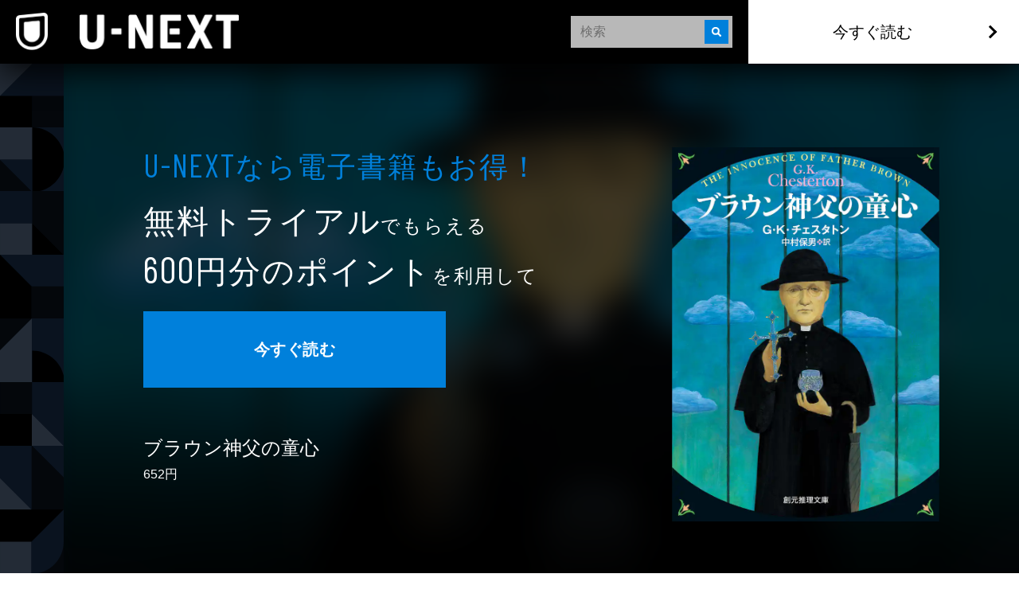

--- FILE ---
content_type: text/css; charset=UTF-8
request_url: https://www.video.unext.jp/_next/static/chunks/39fbafebdea0b36b.css
body_size: 7914
content:
.index-module__t_o9xW__container{color:#fff;flex-direction:column;justify-content:center;align-items:center;width:100%;height:100%;padding:20px;display:flex;position:relative}.index-module__t_o9xW__heading{font-variation-settings:"wght" 600;text-align:center;letter-spacing:.05em;font-size:23px;line-height:1.4}.index-module__t_o9xW__heading small{font-size:15px}.index-module__t_o9xW__titleImage{height:auto;margin-top:20px}.index-module__t_o9xW__panelsGrid{grid-template-rows:repeat(3,1fr);grid-template-columns:repeat(3,1fr);gap:5px;width:100%;margin:24px auto 0;display:grid}.index-module__t_o9xW__panel{border:2px solid #9a9a9a;border-radius:12px;flex-direction:column;justify-content:center;align-items:center;padding:10px 0 25px;display:flex}.index-module__t_o9xW__panelUsed{background:linear-gradient(#fff0 0%,#ffffff0d 50%,#ffffff80 100%);box-shadow:inset 0 0 15px #ffffff80}.index-module__t_o9xW__panelUnused{opacity:.5}.index-module__t_o9xW__panelIcon{object-fit:contain;width:80px;height:80px}.index-module__t_o9xW__panelUsed .index-module__t_o9xW__panelIcon{filter:drop-shadow(0 0 13px #ffffff80)}.index-module__t_o9xW__panelUnused .index-module__t_o9xW__panelIcon{filter:none}.index-module__t_o9xW__panelName{font-variation-settings:"wght" 500;font-size:13px;line-height:1}.index-module__t_o9xW__devicePanel{grid-column:span 2;justify-content:center;align-items:center;display:flex}.index-module__t_o9xW__deviceImage{object-fit:contain;filter:drop-shadow(0 0 15px #ffffff80);height:calc(100% - 35px);display:block}
.index-module__2k24Ma__slide{flex-direction:column;justify-content:center;width:calc(100% - 50px);height:100%;margin:0 auto;display:flex}.index-module__2k24Ma__text{font-variation-settings:"wght" 700;font-size:25px;line-height:1.6}
.index-module__sSgqAa__wrap{color:#fff;flex-direction:column;justify-content:center;align-items:center;width:calc(100% - 50px);max-width:400px;height:100%;display:flex}.index-module__sSgqAa__heading{font-variation-settings:"wght" 600;text-align:center;letter-spacing:.05em;font-size:23px;line-height:1.6}.index-module__sSgqAa__heading small{font-size:14px}.index-module__sSgqAa__heading em{font-size:24px;font-style:normal}.index-module__sSgqAa__categoryButtons{flex-wrap:wrap;gap:5px;width:100%;margin-top:24px;display:flex}.index-module__sSgqAa__categoryButton{font-variation-settings:"wght" 500;color:#5a5a5a;letter-spacing:.05em;cursor:pointer;border-radius:25px;flex-grow:1;height:50px;font-size:16px;font-weight:700;transition:color .2s;position:relative;overflow:hidden}.index-module__sSgqAa__categoryButton:before,.index-module__sSgqAa__categoryButton:after{z-index:-1;content:"";background-position:50%;background-size:cover;width:100%;height:100%;transition:opacity .2s;position:absolute;top:0;left:0}.index-module__sSgqAa__categoryButton:before{opacity:1;background-image:url(/img/template/myU/btnBg.png)}.index-module__sSgqAa__categoryButton:after{opacity:0;background-image:url(/img/template/myU/btnBgActive.png);border-radius:25px;box-shadow:inset 0 0 0 2px #ffffff78}.index-module__sSgqAa__categoryButtonActive{color:#fff;text-shadow:0 0 10px #09006f99}.index-module__sSgqAa__categoryButtonActive:before{opacity:0}.index-module__sSgqAa__categoryButtonActive:after{opacity:1}.index-module__sSgqAa__typeButtons{flex-wrap:wrap;justify-content:center;gap:5px;width:100%;margin-top:20px;display:flex}.index-module__sSgqAa__typeButton{font-variation-settings:"wght" 500;color:#5a5a5a;letter-spacing:.05em;cursor:pointer;border-radius:18px;height:34px;padding:0 23px;font-size:14px;font-weight:700;transition:color .2s;position:relative;overflow:hidden}.index-module__sSgqAa__typeButton:before,.index-module__sSgqAa__typeButton:after{z-index:-1;content:"";background-position:50%;background-size:cover;width:100%;height:100%;transition:opacity .2s;position:absolute;top:0;left:0}.index-module__sSgqAa__typeButton:before{opacity:1;background-image:url(/img/template/myU/videoCredit/subBtnBg.png)}.index-module__sSgqAa__typeButton:after{opacity:0;background-image:url(/img/template/myU/videoCredit/subBtnBgActive.png);border-radius:18px;box-shadow:inset 0 0 0 2px #ffffff78}.index-module__sSgqAa__typeButtonActive{color:#fff;text-shadow:0 0 10px #09006f99}.index-module__sSgqAa__typeButtonActive:before{opacity:0}.index-module__sSgqAa__typeButtonActive:after{opacity:1}.index-module__sSgqAa__noDataText{text-align:center;height:290px;padding-top:100px;font-size:18px}.index-module__sSgqAa__namesList{flex-direction:column;gap:10px;width:100%;margin-top:20px;display:flex}.index-module__sSgqAa__name{border-radius:10px;align-items:center;height:50px;display:flex;box-shadow:inset 0 0 0 2px #ffffff78}.index-module__sSgqAa__nameRank{flex-shrink:0;width:25px;height:auto;margin-left:12px;transform:translateY(2px)}.index-module__sSgqAa__name1{background:linear-gradient(90deg,#ffa439,#ffe765 25%,#fff 50%,#fff)}.index-module__sSgqAa__name2{background:linear-gradient(90deg,#7a6c95,#d6d6d6 25%,#fff 50%,#fff)}.index-module__sSgqAa__name3{background:linear-gradient(90deg,#ce4e0b,#dfb17c 25%,#fff 50%,#fff)}.index-module__sSgqAa__name4,.index-module__sSgqAa__name5{background:linear-gradient(90deg,#000a88,#88bdff 25%,#fff 50%,#fff)}.index-module__sSgqAa__nameText{text-overflow:ellipsis;font-variation-settings:"wght" 700;color:#000;white-space:nowrap;filter:drop-shadow(0 0 10px #fff);flex:1;margin-left:20px;padding-right:15px;font-size:17px;line-height:1;overflow:hidden}.index-module__sSgqAa__nameHidden{visibility:hidden}
.index-module__vQjRXW__wrap{flex-direction:column;justify-content:center;align-items:center;width:calc(100% - 50px);height:100%;display:flex}.index-module__vQjRXW__heading{font-variation-settings:"wght" 600;color:var(--white);text-align:center;letter-spacing:.05em;font-size:23px;line-height:1.6}.index-module__vQjRXW__heading small{font-size:14px}.index-module__vQjRXW__heading em{font-size:24px;font-style:normal}.index-module__vQjRXW__legendWrap{grid-template-columns:repeat(2,1fr);gap:10px;width:100%;display:grid}.index-module__vQjRXW__legendItem{border:2px solid #ffffff80;border-radius:10px;grid-template-columns:20px 1fr;align-items:center;gap:8px;height:45px;padding-left:11px;display:grid;box-shadow:inset 0 0 20px #ffffff82}.index-module__vQjRXW__legendIcon{background:var(--color);border-radius:50%;width:20px;height:20px}.index-module__vQjRXW__legendText{font-variation-settings:"wght" 500;font-size:13px}.index-module__vQjRXW__chartWrap{width:250px;height:250px;position:relative}.index-module__vQjRXW__chartBorder{z-index:2;position:absolute;top:-2px;left:-2px}.index-module__vQjRXW__chartSvg{transform:rotate(-90deg)}
.index-module__Q7pZeW__wrap{color:#fff;flex-direction:column;justify-content:center;align-items:center;width:100%;height:100%;display:flex}.index-module__Q7pZeW__heading{font-variation-settings:"wght" 600;text-align:center;letter-spacing:.05em;margin-bottom:22px;font-size:24px;line-height:1.4}.index-module__Q7pZeW__heading em{font-size:38px;font-style:normal}.index-module__Q7pZeW__heading strong{font-size:36px;font-style:normal}
.index-module__tM3aka__container{width:340px;height:147px;margin-top:30px;position:relative}.index-module__tM3aka__pyramidWrapper{width:170px;height:170px;position:relative}.index-module__tM3aka__pyramidBorder{position:absolute;top:-2px}.index-module__tM3aka__pyramid{width:170px;height:147px;display:block}.index-module__tM3aka__userIcon{filter:drop-shadow(0 4px 3px #00000029);width:30px;height:30px;transition:top 1s,left 1s;position:absolute;top:110px;left:126px;transform:translate(50%)}.index-module__tM3aka__userIconGold.index-module__tM3aka__userIconAnimated{top:7px;left:70px}.index-module__tM3aka__userIconSilver.index-module__tM3aka__userIconAnimated{top:57px;left:96px}.index-module__tM3aka__userIconBronze.index-module__tM3aka__userIconAnimated{top:110px;left:126px}.index-module__tM3aka__speechBubble{background-image:url(/img/template/myU/videoNum/speechBubble.png);background-position:50%;background-repeat:no-repeat;background-size:cover;justify-content:center;align-items:center;width:198px;height:106px;display:flex;position:absolute;top:0;right:0}.index-module__tM3aka__message{font-variation-settings:"wght" 500;color:#fff;letter-spacing:.05em;font-size:16px;font-weight:700;line-height:1.6}
.index-module__W9Uu9a__wrap{background:var(--color-black);justify-content:center;align-items:center;width:100vw;height:100dvh;display:flex;position:fixed;top:0;left:0}.index-module__W9Uu9a__bgPc{filter:brightness(.85)blur(40px);background:url(/img/template/myU/bg/bgPc.webp) 50%/cover no-repeat;display:block;position:absolute;inset:0}.index-module__W9Uu9a__texture{mix-blend-mode:overlay;opacity:.2;background:url(/img/template/myU/texture.webp) 50%/390px;position:absolute;inset:0}.index-module__W9Uu9a__footerPc{display:none}@media (min-width:1024px){.index-module__W9Uu9a__footerPc{flex-direction:column;align-items:flex-end;gap:25px;display:flex;position:absolute;bottom:55px;right:55px}}
:root{--swiper-theme-color:#007aff}:host{z-index:1;margin-left:auto;margin-right:auto;display:block;position:relative}.swiper{z-index:1;margin-left:auto;margin-right:auto;padding:0;list-style:none;display:block;position:relative;overflow:hidden}.swiper-vertical>.swiper-wrapper{flex-direction:column}.swiper-wrapper{z-index:1;width:100%;height:100%;transition-property:transform;transition-timing-function:var(--swiper-wrapper-transition-timing-function,initial);box-sizing:content-box;display:flex;position:relative}.swiper-android .swiper-slide,.swiper-ios .swiper-slide,.swiper-wrapper{transform:translate(0,0)}.swiper-horizontal{touch-action:pan-y}.swiper-vertical{touch-action:pan-x}.swiper-slide{flex-shrink:0;width:100%;height:100%;transition-property:transform;display:block;position:relative}.swiper-slide-invisible-blank{visibility:hidden}.swiper-autoheight,.swiper-autoheight .swiper-slide{height:auto}.swiper-autoheight .swiper-wrapper{align-items:flex-start;transition-property:transform,height}.swiper-backface-hidden .swiper-slide{backface-visibility:hidden;transform:translateZ(0)}.swiper-3d.swiper-css-mode .swiper-wrapper{perspective:1200px}.swiper-3d .swiper-wrapper{transform-style:preserve-3d}.swiper-3d{perspective:1200px}.swiper-3d .swiper-slide,.swiper-3d .swiper-cube-shadow{transform-style:preserve-3d}.swiper-css-mode>.swiper-wrapper{scrollbar-width:none;-ms-overflow-style:none;overflow:auto}.swiper-css-mode>.swiper-wrapper::-webkit-scrollbar{display:none}.swiper-css-mode>.swiper-wrapper>.swiper-slide{scroll-snap-align:start start}.swiper-css-mode.swiper-horizontal>.swiper-wrapper{scroll-snap-type:x mandatory}.swiper-css-mode.swiper-vertical>.swiper-wrapper{scroll-snap-type:y mandatory}.swiper-css-mode.swiper-free-mode>.swiper-wrapper{scroll-snap-type:none}.swiper-css-mode.swiper-free-mode>.swiper-wrapper>.swiper-slide{scroll-snap-align:none}.swiper-css-mode.swiper-centered>.swiper-wrapper:before{content:"";flex-shrink:0;order:9999}.swiper-css-mode.swiper-centered>.swiper-wrapper>.swiper-slide{scroll-snap-align:center center;scroll-snap-stop:always}.swiper-css-mode.swiper-centered.swiper-horizontal>.swiper-wrapper>.swiper-slide:first-child{margin-inline-start:var(--swiper-centered-offset-before)}.swiper-css-mode.swiper-centered.swiper-horizontal>.swiper-wrapper:before{height:100%;min-height:1px;width:var(--swiper-centered-offset-after)}.swiper-css-mode.swiper-centered.swiper-vertical>.swiper-wrapper>.swiper-slide:first-child{margin-block-start:var(--swiper-centered-offset-before)}.swiper-css-mode.swiper-centered.swiper-vertical>.swiper-wrapper:before{width:100%;min-width:1px;height:var(--swiper-centered-offset-after)}.swiper-3d .swiper-slide-shadow,.swiper-3d .swiper-slide-shadow-left,.swiper-3d .swiper-slide-shadow-right,.swiper-3d .swiper-slide-shadow-top,.swiper-3d .swiper-slide-shadow-bottom,.swiper-3d .swiper-slide-shadow,.swiper-3d .swiper-slide-shadow-left,.swiper-3d .swiper-slide-shadow-right,.swiper-3d .swiper-slide-shadow-top,.swiper-3d .swiper-slide-shadow-bottom{pointer-events:none;z-index:10;width:100%;height:100%;position:absolute;top:0;left:0}.swiper-3d .swiper-slide-shadow{background:#00000026}.swiper-3d .swiper-slide-shadow-left{background-image:linear-gradient(270deg,#00000080,#0000)}.swiper-3d .swiper-slide-shadow-right{background-image:linear-gradient(90deg,#00000080,#0000)}.swiper-3d .swiper-slide-shadow-top{background-image:linear-gradient(#0000,#00000080)}.swiper-3d .swiper-slide-shadow-bottom{background-image:linear-gradient(#00000080,#0000)}.swiper-lazy-preloader{z-index:10;transform-origin:50%;box-sizing:border-box;border:4px solid var(--swiper-preloader-color,var(--swiper-theme-color));border-top-color:#0000;border-radius:50%;width:42px;height:42px;margin-top:-21px;margin-left:-21px;position:absolute;top:50%;left:50%}:is(.swiper:not(.swiper-watch-progress),.swiper-watch-progress .swiper-slide-visible) .swiper-lazy-preloader{animation:1s linear infinite swiper-preloader-spin}.swiper-lazy-preloader-white{--swiper-preloader-color:#fff}.swiper-lazy-preloader-black{--swiper-preloader-color:#000}@keyframes swiper-preloader-spin{0%{transform:rotate(0)}to{transform:rotate(360deg)}}
.index-module__7uldUa__wrap{max-width:500px;margin:0 auto;position:relative}.index-module__7uldUa__wrap.index-module__7uldUa__cursorLeft{cursor:url(/img/organism/general/comicSampleHorizontal/next.png),default}.index-module__7uldUa__wrap.index-module__7uldUa__cursorRight{cursor:url(/img/organism/general/comicSampleHorizontal/prev.png),default}.index-module__7uldUa__swiperSlide{flex-direction:column;justify-content:center;height:auto;display:flex}.index-module__7uldUa__swiperGuideWrap{z-index:20;gap:12px;display:flex;position:absolute;top:50%;left:0;transform:translateY(-50%)}@media (min-width:1024px){.index-module__7uldUa__swiperGuideWrap{left:-20px;right:auto}}
.index-module__l2Ti3a__arrowWrap{appearance:none;background-color:var(--color-dark);place-content:center;width:52px;height:52px;padding:10px;display:grid}.index-module__l2Ti3a__arrow{border-top:solid 2px var(--color-white);border-left:solid 2px var(--color-white);width:7px;height:7px;position:relative;left:50%;transform:translate(-50%)rotate(-45deg)}@media (min-width:1024px){.index-module__l2Ti3a__arrow{border-top-width:3px;border-left-width:3px;width:10px;height:10px}}.index-module__l2Ti3a__text{color:var(--color-white);background:linear-gradient(90deg,hsl(from var(--color-dark)h s l/100%)0%,hsl(from var(--color-dark)h s l/0%)100%);padding:8px;font-size:16px;font-weight:700;line-height:18px}
.index-module__D2mAsq__wrap{text-align:center}@media (min-width:1024px){.index-module__D2mAsq__wrap{text-align:left}}.index-module__D2mAsq__text{letter-spacing:.08em;font-size:14px;line-height:1}@media (min-width:1024px){.index-module__D2mAsq__text{font-size:24px}}.index-module__D2mAsq__bigLetters{font-size:21px;font-weight:400}@media (min-width:1024px){.index-module__D2mAsq__bigLetters{font-size:40px}}.index-module__D2mAsq__price{font-family:var(--font-barlow);font-size:1.15em;font-weight:400;display:inline-block;transform:translateY(.02em)}.index-module__D2mAsq__ctaWrap{max-width:380px;margin-inline:auto}@media (min-width:1024px){.index-module__D2mAsq__ctaWrap{margin-inline:0}}
.index-module__4NT1JW__spWrap{flex-wrap:wrap;justify-content:space-between;max-width:600px;margin:0 auto;padding:0 12px;display:flex}@media (min-width:1024px){.index-module__4NT1JW__spWrap{display:none}}.index-module__4NT1JW__pcWrap{display:none}@media (min-width:1024px){.index-module__4NT1JW__pcWrap{flex-direction:row;justify-content:space-between;display:flex}}.index-module__4NT1JW__pcLeftWrap{width:63%}.index-module__4NT1JW__leadWrap{text-align:center;width:100%}@media (min-width:1024px){.index-module__4NT1JW__leadWrap{text-align:left;padding-left:0}}.index-module__4NT1JW__thumbnailWrap{width:calc(50% - 32px);max-width:336px;min-height:175px;margin-top:35px}@media (min-width:1024px){.index-module__4NT1JW__thumbnailWrap{width:35%;margin-top:0}}.index-module__4NT1JW__titleInfoWrap{width:50%;margin-top:35px}@media (min-width:1024px){.index-module__4NT1JW__titleInfoWrap{margin-top:60px}}.index-module__4NT1JW__ctaWrap{width:100%;margin-top:30px}.index-module__4NT1JW__background{z-index:-1;background:center/cover var(--bgSp);filter:blur(20px);width:calc(100vw + 40px);height:calc(100% + 40px);max-height:500px;position:absolute;top:-20px;left:-20px;overflow:hidden}@media (min-width:1024px){.index-module__4NT1JW__background{background-image:var(--bgPc);max-height:750px}}.index-module__4NT1JW__background:before{content:"";background:linear-gradient(#000000b3 0% 50%,#000000d9 65%,#000000ec 75.5%,#000000f6 82.85%,#000000fa 88%,#000 100%);width:100%;height:100%;position:absolute}
.index-module__l4pcbW__text{color:var(--color-bright);letter-spacing:.05em;font-size:20px;line-height:1}@media (min-width:1024px){.index-module__l4pcbW__text{font-size:36px;font-weight:400}}.index-module__l4pcbW__serviceName{font-family:var(--font-barlow);font-size:1.15em;display:inline-block;transform:translateY(.02em)}
.index-module__aMzWbW__text{color:var(--color-white);text-align:var(--textAlignSp);letter-spacing:.04em;font-size:32px;font-weight:400;line-height:1.45}@media (min-width:1024px){.index-module__aMzWbW__text{text-align:var(--textAlignPc);font-size:36px}}.index-module__aMzWbW__text em{font-family:var(--font-barlow);vertical-align:-1%;letter-spacing:.05em;font-size:36px;font-style:normal;font-weight:400;line-height:1}.index-module__aMzWbW__text small{font-size:10px}.index-module__aMzWbW__text span{display:inline-block}.index-module__aMzWbW__text strong{color:var(--color-bright);font-weight:400}
.index-module__no97iq__title{color:var(--color-white);text-align:justify;font-size:16px;font-weight:400;line-height:1.3}@media (min-width:1024px){.index-module__no97iq__title{font-size:24px}}.index-module__no97iq__sakuhinNum{color:var(--color-bright);font-size:12px}@media (min-width:1024px){.index-module__no97iq__sakuhinNum{font-size:16px}}.index-module__no97iq__price{color:var(--color-white);font-size:14px}@media (min-width:1024px){.index-module__no97iq__price{vertical-align:top;margin-top:4px;font-size:16px;display:inline-block}}.index-module__no97iq__sample{width:94.5px;height:32px;color:var(--color-bright);text-align:center;background-color:var(--color-white);margin-top:1em;font-size:12px;line-height:32px;text-decoration:none;display:block}@media (min-width:1024px){.index-module__no97iq__sample{width:120px;height:38px;margin-top:8px;margin-left:1em;font-size:16px;line-height:38px;display:inline-block}}@media (any-hover:hover){.index-module__no97iq__sample:hover{color:var(--color-white);background-color:var(--color-bright)}}.index-module__no97iq__sample:visited{color:var(--color-bright)}
.index-module__V-TjFG__accordionBtn{cursor:pointer;width:50px;margin-inline:auto;display:block}.index-module__V-TjFG__accordionContent{grid-template-rows:0fr;transition:grid-template-rows .4s;display:grid}.index-module__V-TjFG__accordionContent>div{overflow:hidden}.index-module__V-TjFG__accordionContent.index-module__V-TjFG__isOpen{grid-template-rows:1fr}.index-module__V-TjFG__cta{width:calc(100% - 20px);max-width:386px;height:60px;color:var(--color-white);text-align:center;letter-spacing:.03em;background:var(--color-dark);margin:40px auto 0;font-size:16px;display:block}@media (any-hover:hover){.index-module__V-TjFG__cta{transition:filter .3s}.index-module__V-TjFG__cta:hover{filter:brightness(115%)}}.index-module__V-TjFG__cta:visited{color:var(--color-white)}.index-module__V-TjFG__cta p{padding-top:13px;line-height:1}.index-module__V-TjFG__cta small{margin-top:7px;line-height:1;display:block}.index-module__V-TjFG__textLink{text-align:right;width:calc(100% - 20px);max-width:386px;margin:1em auto 0;font-weight:700;text-decoration:underline;display:block}
.index-module__8gZ9xq__wrap{z-index:999;background-color:var(--color-dark_H-1_S97per_L60per);width:100%;height:auto;position:relative;overflow:hidden}@media (min-width:1024px){.index-module__8gZ9xq__wrap{align-items:center;height:calc(60vw - 330px);min-height:500px;display:flex}}@media (min-width:1024px){.index-module__8gZ9xq__pcBelt{position:absolute;top:0;bottom:0;left:0}}
.index-module__sFSq8W__wrap{background-color:var(--color-dark_L-4)}
.index-module__jUs_bG__panels{flex-wrap:wrap;justify-content:space-between;display:flex}@media (min-width:1024px){.index-module__jUs_bG__panels{margin:0 auto}}.index-module__jUs_bG__panel{background-color:var(--color-bright);width:calc(50% - 5px);margin-top:10px;padding:30px 15px 20px}@media (min-width:1024px){.index-module__jUs_bG__panel{width:calc(25% - 10px);padding-bottom:40px}}.index-module__jUs_bG__icon{width:110px;margin:0 auto;display:block}@media (min-width:1024px){.index-module__jUs_bG__icon{width:150px}}.index-module__jUs_bG__panelHeading{color:var(--color-white);font-size:16px;line-height:1.45}@media (min-width:1024px){.index-module__jUs_bG__panelHeading{font-size:18px;font-weight:700}}.index-module__jUs_bG__panelSubheading{color:var(--color-white);font-size:12px;font-weight:700}@media (min-width:1024px){.index-module__jUs_bG__panelSubheading{font-size:14px}}.index-module__jUs_bG__channel{color:var(--color-white);font-size:12px}
.index-module__IvSLyW__wrap{background:var(--color-white)}
.index-module__3GjGAW__wrap{color:var(--color-white);flex-direction:column;display:flex;position:relative}@media (min-width:1024px){.index-module__3GjGAW__wrap{flex-direction:row-reverse}}.index-module__3GjGAW__mainWrap{padding:20px 20px 60px;position:relative;overflow:hidden}@media (min-width:1024px){.index-module__3GjGAW__mainWrap{width:calc(100% - 80px);padding:105px 40px 80px}}.index-module__3GjGAW__mainWrap:after{z-index:-2;content:"";background-color:var(--color-dark_L-4);width:100%;height:100%;position:absolute;top:0;left:0}.index-module__3GjGAW__mainInner{max-width:1000px;margin:0 auto}.index-module__3GjGAW__infoPanelsWrap{margin-top:40px}@media (min-width:1024px){.index-module__3GjGAW__infoPanelsWrap{margin-top:70px}}@media (min-width:1024px){.index-module__3GjGAW__geometricPc{position:absolute;top:0;bottom:0;left:0}}
.index-module__ACKoIa__btn{width:calc(100% - 20px);max-width:386px;height:60px;color:var(--color-white);text-align:center;letter-spacing:.03em;background:var(--color-dark);margin-inline:auto;font-size:16px;line-height:60px;display:block}@media (any-hover:hover){.index-module__ACKoIa__btn{transition:filter .3s}.index-module__ACKoIa__btn:hover{filter:brightness(115%)}}.index-module__ACKoIa__btn:visited{color:var(--color-white)}.index-module__ACKoIa__textLink{text-align:right;width:calc(100% - 20px);max-width:386px;margin:1em auto 0;font-weight:700;text-decoration:underline;display:block}
.index-module__EiAbwa__wrap{border-bottom:1px solid #707070}@media (min-width:1024px){.index-module__EiAbwa__wrap{border-width:2px}}.index-module__EiAbwa__textWrap{display:flex}.index-module__EiAbwa__number{width:2em}.index-module__EiAbwa__body{width:calc(100% - 2em)}
.index-module__ic5a8q__wrap{width:100%;max-width:560px;height:auto;max-height:208px;margin:0 auto;position:relative}@media (min-width:1024px){.index-module__ic5a8q__wrap{display:none}}.index-module__ic5a8q__ctaWrap{width:calc(100% - 40px);margin:0 auto}.index-module__ic5a8q__leadText{-webkit-line-clamp:4;color:var(--color-white);text-align:center;letter-spacing:.1em;-webkit-box-orient:vertical;padding:0 20px;font-size:16px;font-weight:700;line-height:1.6;display:-webkit-box;overflow:hidden}
.index-module__w1xUMa__wrap{background-color:var(--color-dark_L-4)}
.index-module__wcDQ1a__wrap{background-color:#01050af5;width:100%;max-width:500px;height:100vh;max-height:900px;position:relative}@media (min-width:1024px){.index-module__wcDQ1a__wrap{border-radius:15px;width:390px;max-width:none;height:650px;max-height:none;overflow:hidden}}.index-module__wcDQ1a__swiper{width:100%;height:100%}@media (min-width:1024px){.index-module__wcDQ1a__swiper{width:390px;height:650px}}.index-module__wcDQ1a__animateShapes{filter:brightness(.85)blur(40px);animation:120s linear infinite index-module__wcDQ1a__scrollUp;position:absolute}@keyframes index-module__wcDQ1a__scrollUp{0%{transform:translateY(0)}to{transform:translateY(-50%)}}.index-module__wcDQ1a__animateShape1{margin-top:72.8205%}.index-module__wcDQ1a__animateShape2{margin-top:46.6667%}.index-module__wcDQ1a__animateShape3{margin-top:15.3846%}.index-module__wcDQ1a__animateShape4{margin-top:43.5897%}.index-module__wcDQ1a__animateShape5{margin-top:37.5641%}.index-module__wcDQ1a__slide{color:var(--color-white);justify-content:center;align-items:center;display:flex}.index-module__wcDQ1a__texture{mix-blend-mode:overlay;opacity:.1;background:url(/img/template/myU/texture.webp) 50%/390px;position:absolute;inset:0}.index-module__wcDQ1a__eyecatchShapes{opacity:0;transition:opacity .5s;position:absolute;bottom:0;left:0;right:0}.index-module__wcDQ1a__eyecatchShapes.index-module__wcDQ1a__isMobile{position:fixed}.index-module__wcDQ1a__eyecatchShapes.index-module__wcDQ1a__isVisible{opacity:1}.index-module__wcDQ1a__messageBg{object-fit:cover;opacity:0;width:100%;height:100%;transition:opacity 1s;position:absolute;top:0;left:0}.index-module__wcDQ1a__messageBg.index-module__wcDQ1a__isVisible{opacity:1;animation:6s ease-in-out infinite forwards index-module__wcDQ1a__hueRotateCycle}@keyframes index-module__wcDQ1a__hueRotateCycle{0%,10%{filter:hue-rotate()}to{filter:hue-rotate(360deg)}}
.index-module__sWod6W__wrap{color:var(--color-white);background:#162564}.index-module__sWod6W__textWrap{padding:26px 20px 24px}@media (min-width:1024px){.index-module__sWod6W__textWrap{padding-bottom:35px}}.index-module__sWod6W__title{font-size:23px;font-weight:400}@media (min-width:1024px){.index-module__sWod6W__title{font-size:28px;font-weight:700}}.index-module__sWod6W__text{font-size:15px}
.index-module__c0U6aq__wrap{color:var(--mappedColor-text);letter-spacing:.02em;white-space:pre-line}.index-module__c0U6aq__wrap>:first-child{margin-top:0}.index-module__c0U6aq__wrap h3,.index-module__c0U6aq__wrap h4{letter-spacing:.05em;font-weight:700;line-height:1.5}.index-module__c0U6aq__wrap h3{margin-top:30px;font-size:21px}@media (min-width:1024px){.index-module__c0U6aq__wrap h3{margin-top:60px;font-size:24px}}.index-module__c0U6aq__wrap h4{margin-top:30px;font-size:17px}@media (min-width:1024px){.index-module__c0U6aq__wrap h4{margin-top:60px;font-size:20px}}.index-module__c0U6aq__wrap p{text-align:var(--textAlignSp);margin-top:10px;font-size:15px;line-height:1.8}@media (min-width:1024px){.index-module__c0U6aq__wrap p{text-align:var(--textAlignPc);margin-top:20px;font-size:16px}}.index-module__c0U6aq__wrap p:has(>small){line-height:1.2}.index-module__c0U6aq__wrap p b{font-style:bold}.index-module__c0U6aq__wrap p a{text-decoration:underline;display:inline}@media (min-width:1024px){.index-module__c0U6aq__wrap p a{transition:opacity .2s}.index-module__c0U6aq__wrap p a:hover{opacity:.5}}.index-module__c0U6aq__wrap p small{opacity:.8;font-size:10px}
.index-module__6jKFmq__price{color:var(--color-white);text-align:center;font-size:26px;font-weight:700;line-height:1.4}@media (min-width:1024px){.index-module__6jKFmq__price{font-size:40px}}.index-module__6jKFmq__price small{font-size:10px}.index-module__6jKFmq__priceNum{color:var(--color-bright);text-align:center;font-size:56px;font-weight:700;line-height:1}@media (min-width:1024px){.index-module__6jKFmq__priceNum{font-size:80px}}.index-module__6jKFmq__priceUnit{font-size:36px}@media (min-width:1024px){.index-module__6jKFmq__priceUnit{font-size:40px}}
@media (min-width:1024px){.index-module___naI3a__spText{display:none}}.index-module___naI3a__pcText{display:none}@media (min-width:1024px){.index-module___naI3a__pcText{display:inline}}
.index-module__R5MAJa__heading{cursor:pointer;background-color:var(--color-dark_S-8_Lplus2);justify-content:space-between;align-items:center;padding:20px;display:flex;position:relative}@media (min-width:1024px){.index-module__R5MAJa__heading{padding:30px 80px}}.index-module__R5MAJa__headingText{font-size:14px;line-height:1}@media (min-width:1024px){.index-module__R5MAJa__headingText{font-size:20px}}.index-module__R5MAJa__panel{background-color:var(--color-dark_S-8_Lplus2);grid-template-rows:0fr;margin-top:2px;transition:grid-template-rows .4s;display:grid}.index-module__R5MAJa__panel.index-module__R5MAJa__isOpen{grid-template-rows:1fr}.index-module__R5MAJa__panelInner{opacity:0;transition:opacity .4s;overflow:hidden}.index-module__R5MAJa__panelInner.index-module__R5MAJa__isOpen{opacity:1}.index-module__R5MAJa__content{text-align:justify;padding:20px;font-size:12px;line-height:1.83}@media (min-width:1024px){.index-module__R5MAJa__content{padding:32px 80px;font-size:14px}}
.index-module__LevGcG__wrap{flex-direction:column;height:100vh;display:flex}.index-module__LevGcG__main{flex:1}.index-module__LevGcG__header{background:var(--color-dark);padding:30px 20px}.index-module__LevGcG__headerText{color:var(--color-white);text-align:center;letter-spacing:.05em;margin-top:25px;font-size:18px;font-weight:700;line-height:1}.index-module__LevGcG__logo{width:335px;margin:0 auto;display:block}.index-module__LevGcG__contentsArea{color:var(--color-black);padding:0 20px}
.index-module__O3Aiaa__steps{grid-template-columns:1fr;gap:20px;display:grid}@media (min-width:1024px){.index-module__O3Aiaa__steps{grid-template-columns:repeat(3,1fr)}}
.index-module__WSgbYa__wrap{width:100%;height:auto;position:relative}@media (min-width:1024px){.index-module__WSgbYa__wrap{z-index:1;max-width:420px;left:140px}}.index-module__WSgbYa__featureName{color:var(--color-bright);text-align:center;letter-spacing:.02em;padding:0 20px;font-size:27px;font-weight:700;line-height:1.4}@media (min-width:1024px){.index-module__WSgbYa__featureName{text-align:left;padding:0;font-size:28px}}.index-module__WSgbYa__pcView{display:none}@media (min-width:1024px){.index-module__WSgbYa__pcView{display:block}}.index-module__WSgbYa__leadText{-webkit-line-clamp:4;color:var(--color-white);text-align:left;letter-spacing:.1em;-webkit-box-orient:vertical;font-size:16px;font-weight:700;line-height:1.6;display:-webkit-box;overflow:hidden}.index-module__WSgbYa__ctaWrap{max-width:386px;margin:0 auto 0 0}
.index-module__7ZYMlG__wrap{background-color:var(--color-dark_L-4)}.index-module__7ZYMlG__vSpaceCancel{margin-bottom:-30px}@media (min-width:1024px){.index-module__7ZYMlG__vSpaceCancel{margin-bottom:-60px}}
.index-module__T0Kqga__wrap{z-index:var(--zIndex2);background-color:var(--color-dark_H-1_S97per_L60per);flex-direction:column;display:flex;position:relative;overflow:hidden}@media (min-width:1024px){.index-module__T0Kqga__wrap{flex-direction:row;height:40vw;max-height:calc(100vh - 120px);overflow-y:hidden}.index-module__T0Kqga__wrap:before,.index-module__T0Kqga__wrap:after{z-index:-1;content:"";width:100%;height:100%;position:absolute}.index-module__T0Kqga__wrap:before{background-image:var(--bgImg);background-size:cover}.index-module__T0Kqga__wrap:after{-webkit-backdrop-filter:blur(30px);backdrop-filter:blur(30px);background-image:linear-gradient(#07080a66 40% 80%,#07080a 100%),linear-gradient(90deg,#07080a,#07080a80 60%)}}@media (min-width:1024px){.index-module__T0Kqga__contents{flex-direction:row-reverse;justify-content:space-between;align-items:center;width:calc(100% - 240px);min-width:900px;margin:0 auto;display:flex}}@media (min-width:1024px){.index-module__T0Kqga__svgBeltWrap{margin-top:80px}}.index-module__T0Kqga__textAreaWrap{padding:20px 20px 26px}@media (min-width:1024px){.index-module__T0Kqga__textAreaWrap{width:450px;padding:0}}@media (min-width:1024px){.index-module__T0Kqga__pictureArea{width:calc(100% - 500px)}}
.index-module__0UoNoq__trigger{z-index:var(--zIndex1);border:solid 1px var(--color-white);background:#00000059;border-radius:50%;flex-direction:column;justify-content:center;align-items:center;gap:2px;width:37px;height:37px;display:flex;position:absolute;top:calc(93% - 52px);right:15px}@media (min-width:1024px){.index-module__0UoNoq__trigger{top:auto;bottom:15px}}.index-module__0UoNoq__triggerLine{background:var(--color-white);transform-origin:0 0;width:17px;height:3px;transition:transform .1s}.index-module__0UoNoq__isOpen .index-module__0UoNoq__triggerLine:first-child{transform:rotate(45deg)translate(3px,-3px)}.index-module__0UoNoq__isOpen .index-module__0UoNoq__triggerLine:nth-child(2){background:var(--color-transparent);opacity:0}.index-module__0UoNoq__isOpen .index-module__0UoNoq__triggerLine:nth-child(3){transform:rotate(-45deg)translateY(3px)}.index-module__0UoNoq__overlay{z-index:var(--zIndex3);width:100%;height:100%;position:absolute;top:0;left:0}.index-module__0UoNoq__menu{z-index:var(--zIndexmax);border:solid 1px var(--color-white);-webkit-backdrop-filter:blur(35px);backdrop-filter:blur(35px);background:#ffffff1a;border-radius:5px;width:225px;height:calc(min(100svh,100%) - 180px);display:none;position:absolute;top:50%;left:50%;transform:translate(-50%,-50%)}.index-module__0UoNoq__menu.index-module__0UoNoq__isOpen{flex-direction:column;justify-content:center;display:flex}.index-module__0UoNoq__menuContent{overflow-y:auto}.index-module__0UoNoq__menuItem{width:100%;color:var(--color-white);text-align:center;padding:16px 0;font-size:16px;font-weight:700;line-height:1;display:block}
.index-module__lBtmMW__note{color:var(--color-lightText);opacity:.8;margin-top:10px;padding:0 20px;font-size:10px;font-weight:400;display:block}@media (min-width:1024px){.index-module__lBtmMW__note{text-align:center}}.index-module__lBtmMW__points{background-color:var(--color-dark);flex-direction:column;display:flex}@media (min-width:1024px){.index-module__lBtmMW__points{flex-direction:row}}
.index-module__Q2by8G__points{text-align:left;background-color:#2b4899;flex-direction:column;display:flex}@media (min-width:1024px){.index-module__Q2by8G__points{flex-direction:row}}
.index-module__vF5EIG__wrap{flex-direction:column;display:flex;overflow:hidden}@media (min-width:1024px){.index-module__vF5EIG__wrap{flex-direction:row-reverse;height:520px}}@media (min-width:1024px){.index-module__vF5EIG__imgSp{display:none}}.index-module__vF5EIG__imgPc{display:none}@media (min-width:1024px){.index-module__vF5EIG__imgPc{background:#333 50%/cover no-repeat;background-image:var(--bgPc);width:calc(100% - 40px);height:520px;display:block}}.index-module__vF5EIG__textWrap{background-color:var(--color-black);padding:26px 20px 28px}@media (min-width:1024px){.index-module__vF5EIG__textWrap{flex-grow:1;align-items:center;width:calc(100% - 40px);padding:10px 40px;display:flex}}
.index-module__2DyGda__wrap{background:var(--color-bright)}@media (min-width:1024px){.index-module__2DyGda__wrap{display:flex}}
.index-module__yo6bzq__modalBox{background:#fff;flex-direction:column;justify-content:center;width:calc(100vw - 40px);max-width:960px;max-height:calc(100vh - 100px);margin:0 auto;display:flex;position:relative}.index-module__yo6bzq__crossBtn{cursor:pointer;width:45px;height:45px;display:block;position:absolute;top:0;right:0}@media (min-width:1024px){.index-module__yo6bzq__crossBtn{width:70px;height:70px}}
.index-module__XWJnQW__info{justify-content:space-between;display:flex}.index-module__XWJnQW__infoHead{text-overflow:ellipsis;overflow-wrap:break-word;white-space:nowrap;width:5em;line-height:1.1;overflow:hidden}.index-module__XWJnQW__infoBody{text-overflow:ellipsis;overflow-wrap:break-word;white-space:nowrap;width:calc(100% - 6em);line-height:1.1;text-decoration:underline;overflow:hidden}@media (any-hover:hover){.index-module__XWJnQW__infoBody{transition:opacity .2s}.index-module__XWJnQW__infoBody:hover{opacity:.7}}
.index-module__XjNOjG__lead{text-align:center;letter-spacing:.05em;margin-top:30px;font-size:21px;font-weight:700;line-height:1.5}.index-module__XjNOjG__lead>span{display:inline-block}.index-module__XjNOjG__heading{text-align:center;margin-top:12px;font-size:27px;font-weight:700;line-height:1.5}.index-module__XjNOjG__heading>span{display:inline-block}.index-module__XjNOjG__note{max-width:400px;color:var(--color-black95per);text-align:center;opacity:.8;margin:37px auto 0;font-size:10px;line-height:1.8;display:block}.index-module__XjNOjG__note>a{color:var(--color-black95per);border-bottom:1px solid #333;line-height:1.3;display:inline-block}
@media (min-width:1024px){.index-module__YAzbQq__stepList{grid-template-columns:143px 1fr;display:grid}}.index-module__YAzbQq__stepLabel{background-color:var(--color-dark);padding:13px}@media (min-width:1024px){.index-module__YAzbQq__stepLabel{align-items:center;padding:20px;display:grid}}.index-module__YAzbQq__stepContent{background-color:var(--color-black4per);padding:20px}
.Step-module__Sn6BpG__wrap{grid-template-rows:subgrid;word-break:break-all;background:#000;grid-row:span 3;gap:20px;padding:40px 20px 44px;display:grid}
.index-module__IYgN0q__wrap{background:var(--color-bright80per);box-shadow:0 20px 30px var(--color-black20per)}
.index-module__uwUqLa__wrap{max-width:750px;margin:0 auto;position:relative;overflow:hidden}@media (min-width:1024px){.index-module__uwUqLa__wrap{width:calc(100vw - 460px);max-width:none;height:calc(56vw - 257.6px);margin:0;position:absolute;top:0;right:0}}.index-module__uwUqLa__wrap:before{content:"";padding-top:56.25%;display:block}@media (min-width:1024px){.index-module__uwUqLa__wrap:after{content:"";background:linear-gradient(0deg,var(--color-dark_H-1_S97per_L60per)0%,var(--color-dark_H-1_S97per_L60per)5%,transparent 60%),linear-gradient(90deg,var(--color-dark_H-1_S97per_L60per),transparent 60%);width:100%;height:100%;position:absolute;top:0;left:0}}.index-module__uwUqLa__imageWrap{opacity:0;width:100%;animation-name:var(--animationName);animation-duration:var(--animationDuration);animation-timing-function:linear;animation-delay:var(--animationDelay);animation-iteration-count:infinite;display:block;position:absolute;top:0;left:0}
.index-module__55cg_q__wrap{background-color:var(--color-dark_L-4)}
.index-module__xIVT1a__marginCanceller{margin-bottom:-15px}@media (min-width:1024px){.index-module__xIVT1a__marginCanceller{margin-bottom:-30px}}
.index-module__1-DtIG__wrap{z-index:2;color:var(--color-lightText);position:relative;overflow:hidden}.index-module__1-DtIG__wrap:before,.index-module__1-DtIG__wrap:after{content:"";position:absolute}.index-module__1-DtIG__wrap:before{z-index:-1;background-color:var(--color-white);opacity:.8;width:100%;height:100%;top:0;left:0}.index-module__1-DtIG__wrap:after{z-index:-2;background:center/cover no-repeat var(--bgSp);filter:blur(6px);width:calc(100% + 20px);height:calc(100% + 20px);top:-10px;left:-10px}@media (min-width:1024px){.index-module__1-DtIG__wrap:after{background-image:var(--bgPc);filter:blur(10px)}}.index-module__1-DtIG__lead{color:var(--color-dark);font-size:21px;line-height:1.47}@media (min-width:1024px){.index-module__1-DtIG__lead{padding-left:20px;font-size:24px}}.index-module__1-DtIG__lead span{display:inline-block}.index-module__1-DtIG__text{text-align:justify}@media (min-width:1024px){.index-module__1-DtIG__text{padding-left:20px}}
.index-module__jwyk6q__bookShadow{box-shadow:0 10px 15px var(--color-black20per)}@media (min-width:1024px){.index-module__jwyk6q__bookShadow{box-shadow:0 20px 30px var(--color-black20per)}}
.index-module__sjZglW__onlyOnBadge{width:110px}@media (min-width:1024px){.index-module__sjZglW__onlyOnBadge{width:168px}}.index-module__sjZglW__heading{color:var(--color-white);letter-spacing:.06em;font-size:20px;line-height:1.5}@media (min-width:1024px){.index-module__sjZglW__heading{font-size:28px}}.index-module__sjZglW__subheading{-webkit-line-clamp:3;color:var(--mappedColor-subheading);letter-spacing:.06em;-webkit-box-orient:vertical;font-size:16px;line-height:1.62;display:-webkit-box;overflow:hidden}@media (min-width:1024px){.index-module__sjZglW__subheading{font-size:24px}}.index-module__sjZglW__dataText{color:var(--color-white);letter-spacing:.05em;margin-top:8px;font-size:12px}@media (min-width:1024px){.index-module__sjZglW__dataText{margin-top:18px;font-size:16px}}.index-module__sjZglW__ctaWrap{max-width:386px;margin-inline:auto}@media (min-width:1024px){.index-module__sjZglW__ctaWrap{margin-left:0}}
.index-module__KsGpAW__wrap{margin:0 auto;position:relative}
.index-module__1Z4hNG__wrap{background-color:#fff}
.index-module__XZEa-q__wrap{width:100%;color:var(--color-white);cursor:pointer;background-color:rgb(0 0 0/calc(var(--orderOfPanel)*.04));padding:44px 20px;position:relative}@media (min-width:1024px){.index-module__XZEa-q__wrap{cursor:auto;padding:44px 40px}}.index-module__XZEa-q__title{font-family:var(--font-barlow);letter-spacing:.02em;font-size:54px;font-weight:500;line-height:1}.index-module__XZEa-q__subTitle{letter-spacing:.03em;margin:8px 0 0;font-size:20px;font-weight:700;line-height:1.5}.index-module__XZEa-q__subTitle>small{font-size:9px}@media (min-width:1024px){.index-module__XZEa-q__subTitle>small{font-size:10px}}.index-module__XZEa-q__content{grid-template-rows:0fr;transition:grid-template-rows .4s;display:grid}@media (min-width:1024px){.index-module__XZEa-q__content{display:block}}.index-module__XZEa-q__content>div{overflow:hidden}.index-module__XZEa-q__content.index-module__XZEa-q__isOpen{grid-template-rows:1fr}.index-module__XZEa-q__contentInner{opacity:0;transition:opacity .4s}@media (min-width:1024px){.index-module__XZEa-q__contentInner{opacity:1}}.index-module__XZEa-q__contentInner.index-module__XZEa-q__isOpen{opacity:1}.index-module__XZEa-q__text{letter-spacing:.03em;margin-top:10px;font-size:16px;line-height:1.67}@media (min-width:1024px){.index-module__XZEa-q__text{margin-top:7px}}.index-module__XZEa-q__notes{opacity:.8;margin-top:10px}.index-module__XZEa-q__note{font-size:10px}.index-module__XZEa-q__note a{text-decoration:underline}.index-module__XZEa-q__accordionBtnWrap{position:absolute;bottom:12px;right:12px}@media (min-width:1024px){.index-module__XZEa-q__accordionBtnWrap{display:none}}
.index-module__e1IOpa__wrap{width:100%;color:var(--color-white);background-color:rgb(0 0 0/calc(var(--orderOfPanel)*.04));padding:44px 20px;position:relative}@media (min-width:1024px){.index-module__e1IOpa__wrap{padding:44px 40px}}.index-module__e1IOpa__title{font-family:var(--font-barlow);color:var(--color-bright);letter-spacing:.02em;font-size:54px;font-weight:500;line-height:1}.index-module__e1IOpa__subTitle{letter-spacing:.03em;margin:8px 0 0;font-size:20px;font-weight:700;line-height:1.5}.index-module__e1IOpa__subTitle>small{font-size:.6em}.index-module__e1IOpa__text{letter-spacing:.03em;margin-top:10px;font-size:16px;line-height:1.67}@media (min-width:1024px){.index-module__e1IOpa__text{margin-top:7px}}
.index-module__Em0GwG__wrap{color:var(--color-white)}.index-module__Em0GwG__wrap strong{color:var(--color-dark)}.index-module__Em0GwG__title{letter-spacing:.05em;font-size:21px;font-weight:700;line-height:1.48}@media (min-width:1024px){.index-module__Em0GwG__title{font-size:28px}}.index-module__Em0GwG__title span{display:inline-block}.index-module__Em0GwG__text{text-align:justify;font-size:15px;line-height:1.7}@media (min-width:1024px){.index-module__Em0GwG__text{font-size:16px}}
.index-module__sDwT-W__wrap{width:100%;color:var(--color-white);cursor:pointer;background-color:rgb(0 0 0/calc(var(--orderOfPanel)*.04));padding:44px 20px;position:relative}@media (min-width:1024px){.index-module__sDwT-W__wrap{cursor:auto;width:100%;padding:44px 40px}}.index-module__sDwT-W__title{font-family:var(--font-barlow);letter-spacing:.02em;font-size:54px;font-weight:500;line-height:1}.index-module__sDwT-W__subTitle{letter-spacing:.03em;margin:8px 0 0;font-size:20px;font-weight:700;line-height:1.5}@media (min-width:1024px){.index-module__sDwT-W__subTitle{max-width:400px}}.index-module__sDwT-W__subTitle>small{font-size:9px}@media (min-width:1024px){.index-module__sDwT-W__subTitle>small{font-size:10px}}.index-module__sDwT-W__subTitle span{display:inline-block}@media (min-width:1024px){.index-module__sDwT-W__subTitle span{display:inline}}.index-module__sDwT-W__content{grid-template-rows:0fr;transition:grid-template-rows .4s;display:grid}@media (min-width:1024px){.index-module__sDwT-W__content{display:block}}.index-module__sDwT-W__content>div{overflow:hidden}.index-module__sDwT-W__content.index-module__sDwT-W__isOpen{grid-template-rows:1fr}.index-module__sDwT-W__contentInner{opacity:0;transition:opacity .4s}@media (min-width:1024px){.index-module__sDwT-W__contentInner{opacity:1}}.index-module__sDwT-W__contentInner.index-module__sDwT-W__isOpen{opacity:1}.index-module__sDwT-W__text{letter-spacing:.03em;margin-top:10px;font-size:16px;line-height:1.67}@media (min-width:1024px){.index-module__sDwT-W__text{margin-top:7px}}.index-module__sDwT-W__notes{opacity:.8;margin-top:10px}.index-module__sDwT-W__note{font-size:10px}.index-module__sDwT-W__note a{text-decoration:underline}.index-module__sDwT-W__accordionBtnWrap{position:absolute;bottom:12px;right:12px}@media (min-width:1024px){.index-module__sDwT-W__accordionBtnWrap{display:none}}
.index-module__FRx_vq__logos{grid-template-columns:repeat(2,1fr);gap:10px;display:grid}@media (min-width:1024px){.index-module__FRx_vq__logos{grid-template-columns:repeat(4,1fr)}}.index-module__FRx_vq__bg{background-color:#2a2a2a}
.index-module__cxBDhW__wrap{background-color:var(--color-dark_L-4)}.index-module__cxBDhW__heading{color:var(--color-white);text-align:left;letter-spacing:.02em;padding-left:55px;font-size:24px;font-weight:700;line-height:1.4}@media (min-width:1024px){.index-module__cxBDhW__heading{margin-top:75px;padding-left:0;font-size:32px;line-height:1}}


--- FILE ---
content_type: application/javascript; charset=UTF-8
request_url: https://www.video.unext.jp/_next/static/chunks/2f4d30fd59c166e0.js
body_size: 13827
content:
(globalThis.TURBOPACK||(globalThis.TURBOPACK=[])).push(["object"==typeof document?document.currentScript:void 0,461316,(e,t,r)=>{"use strict";Object.defineProperty(r,"__esModule",{value:!0}),r.default=function({html:e,height:t=null,width:r=null,children:o,dataNtpc:s=""}){return(0,a.useEffect)(()=>{s&&performance.mark("mark_feature_usage",{detail:{feature:`next-third-parties-${s}`}})},[s]),(0,n.jsxs)(n.Fragment,{children:[o,e?(0,n.jsx)("div",{style:{height:null!=t?`${t}px`:"auto",width:null!=r?`${r}px`:"auto"},"data-ntpc":s,dangerouslySetInnerHTML:{__html:e}}):null]})};let n=e.r(843476),a=e.r(271645)},808341,(e,t,r)=>{"use strict";Object.defineProperty(r,"__esModule",{value:!0});var n={cancelIdleCallback:function(){return s},requestIdleCallback:function(){return o}};for(var a in n)Object.defineProperty(r,a,{enumerable:!0,get:n[a]});let o="u">typeof self&&self.requestIdleCallback&&self.requestIdleCallback.bind(window)||function(e){let t=Date.now();return self.setTimeout(function(){e({didTimeout:!1,timeRemaining:function(){return Math.max(0,50-(Date.now()-t))}})},1)},s="u">typeof self&&self.cancelIdleCallback&&self.cancelIdleCallback.bind(window)||function(e){return clearTimeout(e)};("function"==typeof r.default||"object"==typeof r.default&&null!==r.default)&&void 0===r.default.__esModule&&(Object.defineProperty(r.default,"__esModule",{value:!0}),Object.assign(r.default,r),t.exports=r.default)},479520,(e,t,r)=>{"use strict";Object.defineProperty(r,"__esModule",{value:!0});var n={default:function(){return b},handleClientScriptLoad:function(){return m},initScriptLoader:function(){return v}};for(var a in n)Object.defineProperty(r,a,{enumerable:!0,get:n[a]});let o=e.r(555682),s=e.r(190809),i=e.r(843476),c=o._(e.r(174080)),u=s._(e.r(271645)),l=e.r(742732),f=e.r(922737),d=e.r(808341),p=new Map,h=new Set,g=e=>{let{src:t,id:r,onLoad:n=()=>{},onReady:a=null,dangerouslySetInnerHTML:o,children:s="",strategy:i="afterInteractive",onError:u,stylesheets:l}=e,d=r||t;if(d&&h.has(d))return;if(p.has(t)){h.add(d),p.get(t).then(n,u);return}let g=()=>{a&&a(),h.add(d)},m=document.createElement("script"),v=new Promise((e,t)=>{m.addEventListener("load",function(t){e(),n&&n.call(this,t),g()}),m.addEventListener("error",function(e){t(e)})}).catch(function(e){u&&u(e)});o?(m.innerHTML=o.__html||"",g()):s?(m.textContent="string"==typeof s?s:Array.isArray(s)?s.join(""):"",g()):t&&(m.src=t,p.set(t,v)),(0,f.setAttributesFromProps)(m,e),"worker"===i&&m.setAttribute("type","text/partytown"),m.setAttribute("data-nscript",i),l&&(e=>{if(c.default.preinit)return e.forEach(e=>{c.default.preinit(e,{as:"style"})});if("u">typeof window){let t=document.head;e.forEach(e=>{let r=document.createElement("link");r.type="text/css",r.rel="stylesheet",r.href=e,t.appendChild(r)})}})(l),document.body.appendChild(m)};function m(e){let{strategy:t="afterInteractive"}=e;"lazyOnload"===t?window.addEventListener("load",()=>{(0,d.requestIdleCallback)(()=>g(e))}):g(e)}function v(e){e.forEach(m),[...document.querySelectorAll('[data-nscript="beforeInteractive"]'),...document.querySelectorAll('[data-nscript="beforePageRender"]')].forEach(e=>{let t=e.id||e.getAttribute("src");h.add(t)})}function y(e){let{id:t,src:r="",onLoad:n=()=>{},onReady:a=null,strategy:o="afterInteractive",onError:s,stylesheets:f,...p}=e,{updateScripts:m,scripts:v,getIsSsr:y,appDir:b,nonce:w}=(0,u.useContext)(l.HeadManagerContext);w=p.nonce||w;let S=(0,u.useRef)(!1);(0,u.useEffect)(()=>{let e=t||r;S.current||(a&&e&&h.has(e)&&a(),S.current=!0)},[a,t,r]);let _=(0,u.useRef)(!1);if((0,u.useEffect)(()=>{if(!_.current){if("afterInteractive"===o)g(e);else"lazyOnload"===o&&("complete"===document.readyState?(0,d.requestIdleCallback)(()=>g(e)):window.addEventListener("load",()=>{(0,d.requestIdleCallback)(()=>g(e))}));_.current=!0}},[e,o]),("beforeInteractive"===o||"worker"===o)&&(m?(v[o]=(v[o]||[]).concat([{id:t,src:r,onLoad:n,onReady:a,onError:s,...p,nonce:w}]),m(v)):y&&y()?h.add(t||r):y&&!y()&&g({...e,nonce:w})),b){if(f&&f.forEach(e=>{c.default.preinit(e,{as:"style"})}),"beforeInteractive"===o)if(!r)return p.dangerouslySetInnerHTML&&(p.children=p.dangerouslySetInnerHTML.__html,delete p.dangerouslySetInnerHTML),(0,i.jsx)("script",{nonce:w,dangerouslySetInnerHTML:{__html:`(self.__next_s=self.__next_s||[]).push(${JSON.stringify([0,{...p,id:t}])})`}});else return c.default.preload(r,p.integrity?{as:"script",integrity:p.integrity,nonce:w,crossOrigin:p.crossOrigin}:{as:"script",nonce:w,crossOrigin:p.crossOrigin}),(0,i.jsx)("script",{nonce:w,dangerouslySetInnerHTML:{__html:`(self.__next_s=self.__next_s||[]).push(${JSON.stringify([r,{...p,id:t}])})`}});"afterInteractive"===o&&r&&c.default.preload(r,p.integrity?{as:"script",integrity:p.integrity,nonce:w,crossOrigin:p.crossOrigin}:{as:"script",nonce:w,crossOrigin:p.crossOrigin})}return null}Object.defineProperty(y,"__nextScript",{value:!0});let b=y;("function"==typeof r.default||"object"==typeof r.default&&null!==r.default)&&void 0===r.default.__esModule&&(Object.defineProperty(r.default,"__esModule",{value:!0}),Object.assign(r.default,r),t.exports=r.default)},3303,(e,t,r)=>{t.exports=e.r(479520)},19598,(e,t,r)=>{"use strict";var n=e.e&&e.e.__importDefault||function(e){return e&&e.__esModule?e:{default:e}};Object.defineProperty(r,"__esModule",{value:!0}),r.sendGTMEvent=void 0,r.GoogleTagManager=function(e){let{gtmId:t,gtmScriptUrl:r,dataLayerName:n="dataLayer",auth:c,preview:u,dataLayer:l,nonce:f}=e;i=n;let d=new URL(r||"https://www.googletagmanager.com/gtm.js");return t&&d.searchParams.set("id",t),"dataLayer"!==n&&d.searchParams.set("l",n),c&&d.searchParams.set("gtm_auth",c),u&&(d.searchParams.set("gtm_preview",u),d.searchParams.set("gtm_cookies_win","x")),(0,o.useEffect)(()=>{performance.mark("mark_feature_usage",{detail:{feature:"next-third-parties-gtm"}})},[]),(0,a.jsxs)(a.Fragment,{children:[(0,a.jsx)(s.default,{id:"_next-gtm-init",dangerouslySetInnerHTML:{__html:`
      (function(w,l){
        w[l]=w[l]||[];
        w[l].push({'gtm.start': new Date().getTime(),event:'gtm.js'});
        ${l?`w[l].push(${JSON.stringify(l)})`:""}
      })(window,'${n}');`},nonce:f}),(0,a.jsx)(s.default,{id:"_next-gtm","data-ntpc":"GTM",src:d.href,nonce:f})]})};let a=e.r(843476),o=e.r(271645),s=n(e.r(3303)),i="dataLayer";r.sendGTMEvent=(e,t)=>{let r=t||i;window[r]=window[r]||[],window[r].push(e)}},654576,(e,t,r)=>{"use strict";let n;var a=e.e&&e.e.__importDefault||function(e){return e&&e.__esModule?e:{default:e}};Object.defineProperty(r,"__esModule",{value:!0}),r.GoogleAnalytics=function(e){let{gaId:t,debugMode:r,dataLayerName:a="dataLayer",nonce:c}=e;return void 0===n&&(n=a),(0,s.useEffect)(()=>{performance.mark("mark_feature_usage",{detail:{feature:"next-third-parties-ga"}})},[]),(0,o.jsxs)(o.Fragment,{children:[(0,o.jsx)(i.default,{id:"_next-ga-init",dangerouslySetInnerHTML:{__html:`
          window['${a}'] = window['${a}'] || [];
          function gtag(){window['${a}'].push(arguments);}
          gtag('js', new Date());

          gtag('config', '${t}' ${r?",{ 'debug_mode': true }":""});`},nonce:c}),(0,o.jsx)(i.default,{id:"_next-ga",src:`https://www.googletagmanager.com/gtag/js?id=${t}`,nonce:c})]})},r.sendGAEvent=function(){void 0===n?console.warn("@next/third-parties: GA has not been initialized"):window[n]?window[n].push(arguments):console.warn(`@next/third-parties: GA dataLayer ${n} does not exist`)};let o=e.r(843476),s=e.r(271645),i=a(e.r(3303))},618566,(e,t,r)=>{t.exports=e.r(976562)},997053,e=>{"use strict";var t=e.i(247167),r=function(){return(r=Object.assign||function(e){for(var t,r=1,n=arguments.length;r<n;r++)for(var a in t=arguments[r])Object.prototype.hasOwnProperty.call(t,a)&&(e[a]=t[a]);return e}).apply(this,arguments)};function n(e,t,r){if(r||2==arguments.length)for(var n,a=0,o=t.length;a<o;a++)!n&&a in t||(n||(n=Array.prototype.slice.call(t,0,a)),n[a]=t[a]);return e.concat(n||Array.prototype.slice.call(t))}"function"==typeof SuppressedError&&SuppressedError;Object.create(null);var a=e.i(271645),o="-ms-",s="-moz-",i="-webkit-",c="comm",u="rule",l="decl",f="@keyframes",d=Math.abs,p=String.fromCharCode,h=Object.assign;function g(e,t){return(e=t.exec(e))?e[0]:e}function m(e,t,r){return e.replace(t,r)}function v(e,t,r){return e.indexOf(t,r)}function y(e,t){return 0|e.charCodeAt(t)}function b(e,t,r){return e.slice(t,r)}function w(e){return e.length}function S(e,t){return t.push(e),e}function _(e,t){return e.filter(function(e){return!g(e,t)})}var C=1,x=1,I=0,A=0,P=0,E="";function O(e,t,r,n,a,o,s,i){return{value:e,root:t,parent:r,type:n,props:a,children:o,line:C,column:x,length:s,return:"",siblings:i}}function k(e,t){return h(O("",null,null,"",null,null,0,e.siblings),e,{length:-e.length},t)}function j(e){for(;e.root;)e=k(e.root,{children:[e]});S(e,e.siblings)}function $(){return P=A<I?y(E,A++):0,x++,10===P&&(x=1,C++),P}function R(){return y(E,A)}function T(e){switch(e){case 0:case 9:case 10:case 13:case 32:return 5;case 33:case 43:case 44:case 47:case 62:case 64:case 126:case 59:case 123:case 125:return 4;case 58:return 3;case 34:case 39:case 40:case 91:return 2;case 41:case 93:return 1}return 0}function N(e){var t,r;return(t=A-1,r=function e(t){for(;$();)switch(P){case t:return A;case 34:case 39:34!==t&&39!==t&&e(P);break;case 40:41===t&&e(t);break;case 92:$()}return A}(91===e?e+2:40===e?e+1:e),b(E,t,r)).trim()}function M(e,t){for(var r="",n=0;n<e.length;n++)r+=t(e[n],n,e,t)||"";return r}function L(e,t,r,n){switch(e.type){case"@layer":if(e.children.length)break;case"@import":case"@namespace":case l:return e.return=e.return||e.value;case c:return"";case f:return e.return=e.value+"{"+M(e.children,n)+"}";case u:if(!w(e.value=e.props.join(",")))return""}return w(r=M(e.children,n))?e.return=e.value+"{"+r+"}":""}function D(e,t,r,n){if(e.length>-1&&!e.return)switch(e.type){case l:e.return=function e(t,r,n){var a;switch(a=r,45^y(t,0)?(((a<<2^y(t,0))<<2^y(t,1))<<2^y(t,2))<<2^y(t,3):0){case 5103:return i+"print-"+t+t;case 5737:case 4201:case 3177:case 3433:case 1641:case 4457:case 2921:case 5572:case 6356:case 5844:case 3191:case 6645:case 3005:case 4215:case 6389:case 5109:case 5365:case 5621:case 3829:case 6391:case 5879:case 5623:case 6135:case 4599:return i+t+t;case 4855:return i+t.replace("add","source-over").replace("substract","source-out").replace("intersect","source-in").replace("exclude","xor")+t;case 4789:return s+t+t;case 5349:case 4246:case 4810:case 6968:case 2756:return i+t+s+t+o+t+t;case 5936:switch(y(t,r+11)){case 114:return i+t+o+m(t,/[svh]\w+-[tblr]{2}/,"tb")+t;case 108:return i+t+o+m(t,/[svh]\w+-[tblr]{2}/,"tb-rl")+t;case 45:return i+t+o+m(t,/[svh]\w+-[tblr]{2}/,"lr")+t}case 6828:case 4268:case 2903:return i+t+o+t+t;case 6165:return i+t+o+"flex-"+t+t;case 5187:return i+t+m(t,/(\w+).+(:[^]+)/,i+"box-$1$2"+o+"flex-$1$2")+t;case 5443:return i+t+o+"flex-item-"+m(t,/flex-|-self/g,"")+(g(t,/flex-|baseline/)?"":o+"grid-row-"+m(t,/flex-|-self/g,""))+t;case 4675:return i+t+o+"flex-line-pack"+m(t,/align-content|flex-|-self/g,"")+t;case 5548:return i+t+o+m(t,"shrink","negative")+t;case 5292:return i+t+o+m(t,"basis","preferred-size")+t;case 6060:return i+"box-"+m(t,"-grow","")+i+t+o+m(t,"grow","positive")+t;case 4554:return i+m(t,/([^-])(transform)/g,"$1"+i+"$2")+t;case 6187:return m(m(m(t,/(zoom-|grab)/,i+"$1"),/(image-set)/,i+"$1"),t,"")+t;case 5495:case 3959:return m(t,/(image-set\([^]*)/,i+"$1$`$1");case 4968:return m(m(t,/(.+:)(flex-)?(.*)/,i+"box-pack:$3"+o+"flex-pack:$3"),/space-between/,"justify")+i+t+t;case 4200:if(!g(t,/flex-|baseline/))return o+"grid-column-align"+b(t,r)+t;break;case 2592:case 3360:return o+m(t,"template-","")+t;case 4384:case 3616:if(n&&n.some(function(e,t){return r=t,g(e.props,/grid-\w+-end/)}))return~v(t+(n=n[r].value),"span",0)?t:o+m(t,"-start","")+t+o+"grid-row-span:"+(~v(n,"span",0)?g(n,/\d+/):g(n,/\d+/)-g(t,/\d+/))+";";return o+m(t,"-start","")+t;case 4896:case 4128:return n&&n.some(function(e){return g(e.props,/grid-\w+-start/)})?t:o+m(m(t,"-end","-span"),"span ","")+t;case 4095:case 3583:case 4068:case 2532:return m(t,/(.+)-inline(.+)/,i+"$1$2")+t;case 8116:case 7059:case 5753:case 5535:case 5445:case 5701:case 4933:case 4677:case 5533:case 5789:case 5021:case 4765:if(w(t)-1-r>6)switch(y(t,r+1)){case 109:if(45!==y(t,r+4))break;case 102:return m(t,/(.+:)(.+)-([^]+)/,"$1"+i+"$2-$3$1"+s+(108==y(t,r+3)?"$3":"$2-$3"))+t;case 115:return~v(t,"stretch",0)?e(m(t,"stretch","fill-available"),r,n)+t:t}break;case 5152:case 5920:return m(t,/(.+?):(\d+)(\s*\/\s*(span)?\s*(\d+))?(.*)/,function(e,r,n,a,s,i,c){return o+r+":"+n+c+(a?o+r+"-span:"+(s?i:i-n)+c:"")+t});case 4949:if(121===y(t,r+6))return m(t,":",":"+i)+t;break;case 6444:switch(y(t,45===y(t,14)?18:11)){case 120:return m(t,/(.+:)([^;\s!]+)(;|(\s+)?!.+)?/,"$1"+i+(45===y(t,14)?"inline-":"")+"box$3$1"+i+"$2$3$1"+o+"$2box$3")+t;case 100:return m(t,":",":"+o)+t}break;case 5719:case 2647:case 2135:case 3927:case 2391:return m(t,"scroll-","scroll-snap-")+t}return t}(e.value,e.length,r);return;case f:return M([k(e,{value:m(e.value,"@","@"+i)})],n);case u:if(e.length){var a,c;return a=r=e.props,c=function(t){switch(g(t,n=/(::plac\w+|:read-\w+)/)){case":read-only":case":read-write":j(k(e,{props:[m(t,/:(read-\w+)/,":"+s+"$1")]})),j(k(e,{props:[t]})),h(e,{props:_(r,n)});break;case"::placeholder":j(k(e,{props:[m(t,/:(plac\w+)/,":"+i+"input-$1")]})),j(k(e,{props:[m(t,/:(plac\w+)/,":"+s+"$1")]})),j(k(e,{props:[m(t,/:(plac\w+)/,o+"input-$1")]})),j(k(e,{props:[t]})),h(e,{props:_(r,n)})}return""},a.map(c).join("")}}}function F(e,t,r,n,a,o,s,i,c,l,f,p){for(var h=a-1,g=0===a?o:[""],v=g.length,y=0,w=0,S=0;y<n;++y)for(var _=0,C=b(e,h+1,h=d(w=s[y])),x=e;_<v;++_)(x=(w>0?g[_]+" "+C:m(C,/&\f/g,g[_])).trim())&&(c[S++]=x);return O(e,t,r,0===a?u:i,c,l,f,p)}function G(e,t,r,n,a){return O(e,t,r,l,b(e,0,n),b(e,n+1,-1),n,a)}var z={animationIterationCount:1,aspectRatio:1,borderImageOutset:1,borderImageSlice:1,borderImageWidth:1,boxFlex:1,boxFlexGroup:1,boxOrdinalGroup:1,columnCount:1,columns:1,flex:1,flexGrow:1,flexPositive:1,flexShrink:1,flexNegative:1,flexOrder:1,gridRow:1,gridRowEnd:1,gridRowSpan:1,gridRowStart:1,gridColumn:1,gridColumnEnd:1,gridColumnSpan:1,gridColumnStart:1,msGridRow:1,msGridRowSpan:1,msGridColumn:1,msGridColumnSpan:1,fontWeight:1,lineHeight:1,opacity:1,order:1,orphans:1,scale:1,tabSize:1,widows:1,zIndex:1,zoom:1,WebkitLineClamp:1,fillOpacity:1,floodOpacity:1,stopOpacity:1,strokeDasharray:1,strokeDashoffset:1,strokeMiterlimit:1,strokeOpacity:1,strokeWidth:1},B=void 0!==t.default&&void 0!==t.default.env&&(t.default.env.REACT_APP_SC_ATTR||t.default.env.SC_ATTR)||"data-styled",H="active",q="data-styled-version",W="6.3.8",Y="/*!sc*/\n",U="u">typeof window&&"u">typeof document,J=void 0===a.default.createContext,K=!!("boolean"==typeof SC_DISABLE_SPEEDY?SC_DISABLE_SPEEDY:void 0!==t.default&&void 0!==t.default.env&&void 0!==t.default.env.REACT_APP_SC_DISABLE_SPEEDY&&""!==t.default.env.REACT_APP_SC_DISABLE_SPEEDY?"false"!==t.default.env.REACT_APP_SC_DISABLE_SPEEDY&&t.default.env.REACT_APP_SC_DISABLE_SPEEDY:void 0!==t.default&&void 0!==t.default.env&&void 0!==t.default.env.SC_DISABLE_SPEEDY&&""!==t.default.env.SC_DISABLE_SPEEDY&&"false"!==t.default.env.SC_DISABLE_SPEEDY&&t.default.env.SC_DISABLE_SPEEDY),V=Object.freeze([]),Z=Object.freeze({}),Q=new Set(["a","abbr","address","area","article","aside","audio","b","bdi","bdo","blockquote","body","button","br","canvas","caption","cite","code","col","colgroup","data","datalist","dd","del","details","dfn","dialog","div","dl","dt","em","embed","fieldset","figcaption","figure","footer","form","h1","h2","h3","h4","h5","h6","header","hgroup","hr","html","i","iframe","img","input","ins","kbd","label","legend","li","main","map","mark","menu","meter","nav","object","ol","optgroup","option","output","p","picture","pre","progress","q","rp","rt","ruby","s","samp","search","section","select","slot","small","span","strong","sub","summary","sup","table","tbody","td","template","textarea","tfoot","th","thead","time","tr","u","ul","var","video","wbr","circle","clipPath","defs","ellipse","feBlend","feColorMatrix","feComponentTransfer","feComposite","feConvolveMatrix","feDiffuseLighting","feDisplacementMap","feDistantLight","feDropShadow","feFlood","feFuncA","feFuncB","feFuncG","feFuncR","feGaussianBlur","feImage","feMerge","feMergeNode","feMorphology","feOffset","fePointLight","feSpecularLighting","feSpotLight","feTile","feTurbulence","filter","foreignObject","g","image","line","linearGradient","marker","mask","path","pattern","polygon","polyline","radialGradient","rect","stop","svg","switch","symbol","text","textPath","tspan","use"]),X=/[!"#$%&'()*+,./:;<=>?@[\\\]^`{|}~-]+/g,ee=/(^-|-$)/g;function et(e){return e.replace(X,"-").replace(ee,"")}var er=/(a)(d)/gi,en=function(e){return String.fromCharCode(e+(e>25?39:97))};function ea(e){var t,r="";for(t=Math.abs(e);t>52;t=t/52|0)r=en(t%52)+r;return(en(t%52)+r).replace(er,"$1-$2")}var eo,es=function(e,t){for(var r=t.length;r;)e=33*e^t.charCodeAt(--r);return e},ei=function(e){return es(5381,e)};function ec(e){return"string"==typeof e}var eu="function"==typeof Symbol&&Symbol.for,el=eu?Symbol.for("react.memo"):60115,ef=eu?Symbol.for("react.forward_ref"):60112,ed={childContextTypes:!0,contextType:!0,contextTypes:!0,defaultProps:!0,displayName:!0,getDefaultProps:!0,getDerivedStateFromError:!0,getDerivedStateFromProps:!0,mixins:!0,propTypes:!0,type:!0},ep={name:!0,length:!0,prototype:!0,caller:!0,callee:!0,arguments:!0,arity:!0},eh={$$typeof:!0,compare:!0,defaultProps:!0,displayName:!0,propTypes:!0,type:!0},eg=((eo={})[ef]={$$typeof:!0,render:!0,defaultProps:!0,displayName:!0,propTypes:!0},eo[el]=eh,eo);function em(e){return("type"in e&&e.type.$$typeof)===el?eh:"$$typeof"in e?eg[e.$$typeof]:ed}var ev=Object.defineProperty,ey=Object.getOwnPropertyNames,eb=Object.getOwnPropertySymbols,ew=Object.getOwnPropertyDescriptor,eS=Object.getPrototypeOf,e_=Object.prototype;function eC(e){return"function"==typeof e}function ex(e){return"object"==typeof e&&"styledComponentId"in e}function eI(e,t){return e&&t?"".concat(e," ").concat(t):e||t||""}function eA(e,t){if(0===e.length)return"";for(var r=e[0],n=1;n<e.length;n++)r+=t?t+e[n]:e[n];return r}function eP(e){return null!==e&&"object"==typeof e&&e.constructor.name===Object.name&&!("props"in e&&e.$$typeof)}function eE(e,t){Object.defineProperty(e,"toString",{value:t})}function eO(e){for(var t=[],r=1;r<arguments.length;r++)t[r-1]=arguments[r];return Error("An error occurred. See https://github.com/styled-components/styled-components/blob/main/packages/styled-components/src/utils/errors.md#".concat(e," for more information.").concat(t.length>0?" Args: ".concat(t.join(", ")):""))}var ek=function(){function e(e){this.groupSizes=new Uint32Array(512),this.length=512,this.tag=e}return e.prototype.indexOfGroup=function(e){for(var t=0,r=0;r<e;r++)t+=this.groupSizes[r];return t},e.prototype.insertRules=function(e,t){if(e>=this.groupSizes.length){for(var r=this.groupSizes,n=r.length,a=n;e>=a;)if((a<<=1)<0)throw eO(16,"".concat(e));this.groupSizes=new Uint32Array(a),this.groupSizes.set(r),this.length=a;for(var o=n;o<a;o++)this.groupSizes[o]=0}for(var s=this.indexOfGroup(e+1),i=(o=0,t.length);o<i;o++)this.tag.insertRule(s,t[o])&&(this.groupSizes[e]++,s++)},e.prototype.clearGroup=function(e){if(e<this.length){var t=this.groupSizes[e],r=this.indexOfGroup(e),n=r+t;this.groupSizes[e]=0;for(var a=r;a<n;a++)this.tag.deleteRule(r)}},e.prototype.getGroup=function(e){var t="";if(e>=this.length||0===this.groupSizes[e])return t;for(var r=this.groupSizes[e],n=this.indexOfGroup(e),a=n+r,o=n;o<a;o++)t+="".concat(this.tag.getRule(o)).concat(Y);return t},e}(),ej=new Map,e$=new Map,eR=1,eT=function(e){if(ej.has(e))return ej.get(e);for(;e$.has(eR);)eR++;var t=eR++;return ej.set(e,t),e$.set(t,e),t},eN=function(e,t){eR=t+1,ej.set(e,t),e$.set(t,e)},eM="style[".concat(B,"][").concat(q,'="').concat(W,'"]'),eL=new RegExp("^".concat(B,'\\.g(\\d+)\\[id="([\\w\\d-]+)"\\].*?"([^"]*)')),eD=function(e,t,r){for(var n,a=r.split(","),o=0,s=a.length;o<s;o++)(n=a[o])&&e.registerName(t,n)},eF=function(e,t){for(var r,n=(null!=(r=t.textContent)?r:"").split(Y),a=[],o=0,s=n.length;o<s;o++){var i=n[o].trim();if(i){var c=i.match(eL);if(c){var u=0|parseInt(c[1],10),l=c[2];0!==u&&(eN(l,u),eD(e,l,c[3]),e.getTag().insertRules(u,a)),a.length=0}else a.push(i)}}},eG=function(e){for(var t=document.querySelectorAll(eM),r=0,n=t.length;r<n;r++){var a=t[r];a&&a.getAttribute(B)!==H&&(eF(e,a),a.parentNode&&a.parentNode.removeChild(a))}};function ez(){return"u">typeof __webpack_nonce__?__webpack_nonce__:null}var eB=function(e){var t,r=document.head,n=e||r,a=document.createElement("style"),o=(t=Array.from(n.querySelectorAll("style[".concat(B,"]"))))[t.length-1],s=void 0!==o?o.nextSibling:null;a.setAttribute(B,H),a.setAttribute(q,W);var i=ez();return i&&a.setAttribute("nonce",i),n.insertBefore(a,s),a},eH=function(){function e(e){this.element=eB(e),this.element.appendChild(document.createTextNode("")),this.sheet=function(e){if(e.sheet)return e.sheet;for(var t=document.styleSheets,r=0,n=t.length;r<n;r++){var a=t[r];if(a.ownerNode===e)return a}throw eO(17)}(this.element),this.length=0}return e.prototype.insertRule=function(e,t){try{return this.sheet.insertRule(t,e),this.length++,!0}catch(e){return!1}},e.prototype.deleteRule=function(e){this.sheet.deleteRule(e),this.length--},e.prototype.getRule=function(e){var t=this.sheet.cssRules[e];return t&&t.cssText?t.cssText:""},e}(),eq=function(){function e(e){this.element=eB(e),this.nodes=this.element.childNodes,this.length=0}return e.prototype.insertRule=function(e,t){if(e<=this.length&&e>=0){var r=document.createTextNode(t);return this.element.insertBefore(r,this.nodes[e]||null),this.length++,!0}return!1},e.prototype.deleteRule=function(e){this.element.removeChild(this.nodes[e]),this.length--},e.prototype.getRule=function(e){return e<this.length?this.nodes[e].textContent:""},e}(),eW=function(){function e(e){this.rules=[],this.length=0}return e.prototype.insertRule=function(e,t){return e<=this.length&&(this.rules.splice(e,0,t),this.length++,!0)},e.prototype.deleteRule=function(e){this.rules.splice(e,1),this.length--},e.prototype.getRule=function(e){return e<this.length?this.rules[e]:""},e}(),eY=U,eU={isServer:!U,useCSSOMInjection:!K},eJ=function(){function e(e,t,n){void 0===e&&(e=Z),void 0===t&&(t={});var a=this;this.options=r(r({},eU),e),this.gs=t,this.names=new Map(n),this.server=!!e.isServer,!this.server&&U&&eY&&(eY=!1,eG(this)),eE(this,function(){for(var e=a.getTag(),t=e.length,r="",n=0;n<t;n++)!function(t){var n=e$.get(t);if(void 0===n)return;var o=a.names.get(n),s=e.getGroup(t);if(void 0!==o&&o.size&&0!==s.length){var i="".concat(B,".g").concat(t,'[id="').concat(n,'"]'),c="";void 0!==o&&o.forEach(function(e){e.length>0&&(c+="".concat(e,","))}),r+="".concat(s).concat(i,'{content:"').concat(c,'"}').concat(Y)}}(n);return r})}return e.registerId=function(e){return eT(e)},e.prototype.rehydrate=function(){!this.server&&U&&eG(this)},e.prototype.reconstructWithOptions=function(t,n){return void 0===n&&(n=!0),new e(r(r({},this.options),t),this.gs,n&&this.names||void 0)},e.prototype.allocateGSInstance=function(e){return this.gs[e]=(this.gs[e]||0)+1},e.prototype.getTag=function(){var e,t,r;return this.tag||(this.tag=(t=(e=this.options).useCSSOMInjection,r=e.target,new ek(e.isServer?new eW(r):t?new eH(r):new eq(r))))},e.prototype.hasNameForId=function(e,t){return this.names.has(e)&&this.names.get(e).has(t)},e.prototype.registerName=function(e,t){if(eT(e),this.names.has(e))this.names.get(e).add(t);else{var r=new Set;r.add(t),this.names.set(e,r)}},e.prototype.insertRules=function(e,t,r){this.registerName(e,t),this.getTag().insertRules(eT(e),r)},e.prototype.clearNames=function(e){this.names.has(e)&&this.names.get(e).clear()},e.prototype.clearRules=function(e){this.getTag().clearGroup(eT(e)),this.clearNames(e)},e.prototype.clearTag=function(){this.tag=void 0},e}(),eK=/&/g;function eV(e){if(-1===e.indexOf("}"))return!1;for(var t=e.length,r=0,n=0,a=!1,o=0;o<t;o++){var s=e.charCodeAt(o);if(0!==n||a||47!==s||42!==e.charCodeAt(o+1))if(a)42===s&&47===e.charCodeAt(o+1)&&(a=!1,o++);else if(34!==s&&39!==s||0!==o&&92===e.charCodeAt(o-1)){if(0===n){if(123===s)r++;else if(125===s&&--r<0)return!0}}else 0===n?n=s:n===s&&(n=0);else a=!0,o++}return 0!==r||0!==n}function eZ(e){var t,r,n,a=void 0===e?Z:e,o=a.options,s=void 0===o?Z:o,i=a.plugins,l=void 0===i?V:i,f=function(e,n,a){return a.startsWith(r)&&a.endsWith(r)&&a.replaceAll(r,"").length>0?".".concat(t):e},h=l.slice();h.push(function(e){e.type===u&&e.value.includes("&")&&(e.props[0]=e.props[0].replace(eK,r).replace(n,f))}),s.prefix&&h.push(D),h.push(L);var g=function(e,a,o,i){void 0===a&&(a=""),void 0===o&&(o=""),void 0===i&&(i="&"),t=i,r=a,n=RegExp("\\".concat(r,"\\b"),"g");var u,l,f,g,_,k,j=function(e){if(!eV(e))return e;for(var t=e.length,r="",n=0,a=0,o=0,s=!1,i=0;i<t;i++){var c=e.charCodeAt(i);if(0!==o||s||47!==c||42!==e.charCodeAt(i+1))if(s)42===c&&47===e.charCodeAt(i+1)&&(s=!1,i++);else if(34!==c&&39!==c||0!==i&&92===e.charCodeAt(i-1)){if(0===o)if(123===c)a++;else if(125===c){if(--a<0){for(var u=i+1;u<t;){var l=e.charCodeAt(u);if(59===l||10===l)break;u++}u<t&&59===e.charCodeAt(u)&&u++,a=0,i=u-1,n=u;continue}0===a&&(r+=e.substring(n,i+1),n=i+1)}else 59===c&&0===a&&(r+=e.substring(n,i+1),n=i+1)}else 0===o?o=c:o===c&&(o=0);else s=!0,i++}if(n<t){var f=e.substring(n);eV(f)||(r+=f)}return r}(function(e){if(-1===e.indexOf("//"))return e;for(var t=e.length,r=[],n=0,a=0,o=0,s=0;a<t;){var i=e.charCodeAt(a);if(34!==i&&39!==i||0!==a&&92===e.charCodeAt(a-1))if(0===o)if(40===i&&a>=3&&108==(32|e.charCodeAt(a-1))&&114==(32|e.charCodeAt(a-2))&&117==(32|e.charCodeAt(a-3)))s=1,a++;else if(s>0)41===i?s--:40===i&&s++,a++;else if(47===i&&a+1<t&&47===e.charCodeAt(a+1)){for(a>n&&r.push(e.substring(n,a));a<t&&10!==e.charCodeAt(a);)a++;n=a}else a++;else a++;else 0===o?o=i:o===i&&(o=0),a++}return 0===n?e:(n<t&&r.push(e.substring(n)),r.join(""))}(e)),L=(_=function e(t,r,n,a,o,s,i,u,l){for(var f,h,g,_,I=0,k=0,j=i,M=0,L=0,D=0,z=1,B=1,H=1,q=0,W="",Y=o,U=s,J=a,K=W;B;)switch(D=q,q=$()){case 40:if(108!=D&&58==y(K,j-1)){-1!=v(K+=m(N(q),"&","&\f"),"&\f",d(I?u[I-1]:0))&&(H=-1);break}case 34:case 39:case 91:K+=N(q);break;case 9:case 10:case 13:case 32:K+=function(e){for(;P=R();)if(P<33)$();else break;return T(e)>2||T(P)>3?"":" "}(D);break;case 92:K+=function(e,t){for(var r;--t&&$()&&!(P<48)&&!(P>102)&&(!(P>57)||!(P<65))&&(!(P>70)||!(P<97)););return r=A+(t<6&&32==R()&&32==$()),b(E,e,r)}(A-1,7);continue;case 47:switch(R()){case 42:case 47:S((f=function(e,t){for(;$();)if(e+P===57)break;else if(e+P===84&&47===R())break;return"/*"+b(E,t,A-1)+"*"+p(47===e?e:$())}($(),A),h=r,g=n,_=l,O(f,h,g,c,p(P),b(f,2,-2),0,_)),l),(5==T(D||1)||5==T(R()||1))&&w(K)&&" "!==b(K,-1,void 0)&&(K+=" ");break;default:K+="/"}break;case 123*z:u[I++]=w(K)*H;case 125*z:case 59:case 0:switch(q){case 0:case 125:B=0;case 59+k:-1==H&&(K=m(K,/\f/g,"")),L>0&&(w(K)-j||0===z&&47===D)&&S(L>32?G(K+";",a,n,j-1,l):G(m(K," ","")+";",a,n,j-2,l),l);break;case 59:K+=";";default:if(S(J=F(K,r,n,I,k,o,u,W,Y=[],U=[],j,s),s),123===q)if(0===k)e(K,r,J,J,Y,s,j,u,U);else{switch(M){case 99:if(110===y(K,3))break;case 108:if(97===y(K,2))break;default:k=0;case 100:case 109:case 115:}k?e(t,J,J,a&&S(F(t,J,J,0,0,o,u,W,o,Y=[],j,U),U),o,U,j,u,a?Y:U):e(K,J,J,J,[""],U,0,u,U)}}I=k=L=0,z=H=1,W=K="",j=i;break;case 58:j=1+w(K),L=D;default:if(z<1){if(123==q)--z;else if(125==q&&0==z++&&125==(P=A>0?y(E,--A):0,x--,10===P&&(x=1,C--),P))continue}switch(K+=p(q),q*z){case 38:H=k>0?1:(K+="\f",-1);break;case 44:u[I++]=(w(K)-1)*H,H=1;break;case 64:45===R()&&(K+=N($())),M=R(),k=j=w(W=K+=function(e){for(;!T(R());)$();return b(E,e,A)}(A)),q++;break;case 45:45===D&&2==w(K)&&(z=0)}}return s}("",null,null,null,[""],(g=f=o||a?"".concat(o," ").concat(a," { ").concat(j," }"):j,C=x=1,I=w(E=g),A=0,f=[]),0,[0],f),E="",_);s.namespace&&(L=function e(t,r){return t.map(function(t){return"rule"===t.type&&(t.value="".concat(r," ").concat(t.value),t.value=t.value.replaceAll(",",",".concat(r," ")),t.props=t.props.map(function(e){return"".concat(r," ").concat(e)})),Array.isArray(t.children)&&"@keyframes"!==t.type&&(t.children=e(t.children,r)),t})}(L,s.namespace));var D=[];return M(L,(l=(u=h.concat((k=function(e){return D.push(e)},function(e){!e.root&&(e=e.return)&&k(e)}))).length,function(e,t,r,n){for(var a="",o=0;o<l;o++)a+=u[o](e,t,r,n)||"";return a})),D};return g.hash=l.length?l.reduce(function(e,t){return t.name||eO(15),es(e,t.name)},5381).toString():"",g}var eQ=new eJ,eX=eZ(),e0={shouldForwardProp:void 0,styleSheet:eQ,stylis:eX},e1=J?{Provider:function(e){return e.children},Consumer:function(e){return(0,e.children)(e0)}}:a.default.createContext(e0),e2=(e1.Consumer,J?{Provider:function(e){return e.children},Consumer:function(e){return(0,e.children)(void 0)}}:a.default.createContext(void 0));function e4(){return J?e0:a.default.useContext(e1)}function e5(e){if(J||!a.default.useMemo)return e.children;var t=e4().styleSheet,r=a.default.useMemo(function(){var r=t;return e.sheet?r=e.sheet:e.target&&(r=r.reconstructWithOptions({target:e.target},!1)),e.disableCSSOMInjection&&(r=r.reconstructWithOptions({useCSSOMInjection:!1})),r},[e.disableCSSOMInjection,e.sheet,e.target,t]),n=a.default.useMemo(function(){return eZ({options:{namespace:e.namespace,prefix:e.enableVendorPrefixes},plugins:e.stylisPlugins})},[e.enableVendorPrefixes,e.namespace,e.stylisPlugins]),o=a.default.useMemo(function(){return{shouldForwardProp:e.shouldForwardProp,styleSheet:r,stylis:n}},[e.shouldForwardProp,r,n]);return a.default.createElement(e1.Provider,{value:o},a.default.createElement(e2.Provider,{value:n},e.children))}var e3=function(){function e(e,t){var r=this;this.inject=function(e,t){void 0===t&&(t=eX);var n=r.name+t.hash;e.hasNameForId(r.id,n)||e.insertRules(r.id,n,t(r.rules,n,"@keyframes"))},this.name=e,this.id="sc-keyframes-".concat(e),this.rules=t,eE(this,function(){throw eO(12,String(r.name))})}return e.prototype.getName=function(e){return void 0===e&&(e=eX),this.name+e.hash},e}();function e9(e){for(var t="",r=0;r<e.length;r++){var n=e[r];if(1===r&&"-"===n&&"-"===e[0])return e;n>="A"&&n<="Z"?t+="-"+n.toLowerCase():t+=n}return t.startsWith("ms-")?"-"+t:t}var e6=function(e){return null==e||!1===e||""===e},e7=function(e){var t=[];for(var r in e){var a=e[r];e.hasOwnProperty(r)&&!e6(a)&&(Array.isArray(a)&&a.isCss||eC(a)?t.push("".concat(e9(r),":"),a,";"):eP(a)?t.push.apply(t,n(n(["".concat(r," {")],e7(a),!1),["}"],!1)):t.push("".concat(e9(r),": ").concat(null==a||"boolean"==typeof a||""===a?"":"number"!=typeof a||0===a||r in z||r.startsWith("--")?String(a).trim():"".concat(a,"px"),";")))}return t};function e8(e,t,r,n){if(e6(e))return[];if(ex(e))return[".".concat(e.styledComponentId)];if(eC(e))return!eC(e)||e.prototype&&e.prototype.isReactComponent||!t?[e]:e8(e(t),t,r,n);return e instanceof e3?r?(e.inject(r,n),[e.getName(n)]):[e]:eP(e)?e7(e):Array.isArray(e)?Array.prototype.concat.apply(V,e.map(function(e){return e8(e,t,r,n)})):[e.toString()]}function te(e){for(var t=0;t<e.length;t+=1){var r=e[t];if(eC(r)&&!ex(r))return!1}return!0}var tt=ei(W),tr=function(){function e(e,t,r){this.rules=e,this.staticRulesId="",this.isStatic=(void 0===r||r.isStatic)&&te(e),this.componentId=t,this.baseHash=es(tt,t),this.baseStyle=r,eJ.registerId(t)}return e.prototype.generateAndInjectStyles=function(e,t,r){var n=this.baseStyle?this.baseStyle.generateAndInjectStyles(e,t,r).className:"";if(this.isStatic&&!r.hash)if(this.staticRulesId&&t.hasNameForId(this.componentId,this.staticRulesId))n=eI(n,this.staticRulesId);else{var a=eA(e8(this.rules,e,t,r)),o=ea(es(this.baseHash,a)>>>0);if(!t.hasNameForId(this.componentId,o)){var s=r(a,".".concat(o),void 0,this.componentId);t.insertRules(this.componentId,o,s)}n=eI(n,o),this.staticRulesId=o}else{for(var i=es(this.baseHash,r.hash),c="",u=0;u<this.rules.length;u++){var l=this.rules[u];if("string"==typeof l)c+=l;else if(l){var f=eA(e8(l,e,t,r));i=es(i,f+u),c+=f}}if(c){var d=ea(i>>>0);if(!t.hasNameForId(this.componentId,d)){var p=r(c,".".concat(d),void 0,this.componentId);t.insertRules(this.componentId,d,p)}n=eI(n,d)}}return{className:n,css:"u"<typeof window?t.getTag().getGroup(eT(this.componentId)):""}},e}(),tn=J?{Provider:function(e){return e.children},Consumer:function(e){return(0,e.children)(void 0)}}:a.default.createContext(void 0);function ta(e){if(J)return e.children;var t=a.default.useContext(tn),n=a.default.useMemo(function(){var n=e.theme;if(!n)throw eO(14);if(eC(n))return n(t);if(Array.isArray(n)||"object"!=typeof n)throw eO(8);return t?r(r({},t),n):n},[e.theme,t]);return e.children?a.default.createElement(tn.Provider,{value:n},e.children):null}tn.Consumer;var to={};function ts(e,t,n){var o,s,i,c,u=ex(e),l=!ec(e),f=t.attrs,d=void 0===f?V:f,p=t.componentId,h=void 0===p?(o=t.displayName,s=t.parentComponentId,to[i="string"!=typeof o?"sc":et(o)]=(to[i]||0)+1,c="".concat(i,"-").concat(ea(ei(W+i+to[i])>>>0)),s?"".concat(s,"-").concat(c):c):p,g=t.displayName,m=void 0===g?ec(e)?"styled.".concat(e):"Styled(".concat(e.displayName||e.name||"Component",")"):g,v=t.displayName&&t.componentId?"".concat(et(t.displayName),"-").concat(t.componentId):t.componentId||h,y=u&&e.attrs?e.attrs.concat(d).filter(Boolean):d,b=t.shouldForwardProp;if(u&&e.shouldForwardProp){var w=e.shouldForwardProp;if(t.shouldForwardProp){var S=t.shouldForwardProp;b=function(e,t){return w(e,t)&&S(e,t)}}else b=w}var _=new tr(n,v,u?e.componentStyle:void 0);function C(e,t){return function(e,t,n){var o,s,i=e.attrs,c=e.componentStyle,u=e.defaultProps,l=e.foldedComponentIds,f=e.styledComponentId,d=e.target,p=J?void 0:a.default.useContext(tn),h=e4(),g=e.shouldForwardProp||h.shouldForwardProp,m=(void 0===(o=u)&&(o=Z),t.theme!==o.theme&&t.theme||p||o.theme||Z),v=function(e,t,n){for(var a,o=r(r({},t),{className:void 0,theme:n}),s=0;s<e.length;s+=1){var i=eC(a=e[s])?a(o):a;for(var c in i)"className"===c?o.className=eI(o.className,i[c]):"style"===c?o.style=r(r({},o.style),i[c]):o[c]=i[c]}return"className"in t&&"string"==typeof t.className&&(o.className=eI(o.className,t.className)),o}(i,t,m),y=v.as||d,b={};for(var w in v)void 0===v[w]||"$"===w[0]||"as"===w||"theme"===w&&v.theme===m||("forwardedAs"===w?b.as=v.forwardedAs:g&&!g(w,y)||(b[w]=v[w]));var S=(s=e4(),c.generateAndInjectStyles(v,s.styleSheet,s.stylis)),_=S.className,C=S.css,x=eI(l,f);_&&(x+=" "+_),v.className&&(x+=" "+v.className),b[ec(y)&&!Q.has(y)?"class":"className"]=x,n&&(b.ref=n);var I=(0,a.createElement)(y,b);return J&&C?a.default.createElement(a.default.Fragment,null,a.default.createElement("style",{precedence:"styled-components",href:"sc-".concat(f,"-").concat(_),children:C}),I):I}(x,e,t)}C.displayName=m;var x=a.default.forwardRef(C);return x.attrs=y,x.componentStyle=_,x.displayName=m,x.shouldForwardProp=b,x.foldedComponentIds=u?eI(e.foldedComponentIds,e.styledComponentId):"",x.styledComponentId=v,x.target=u?e.target:e,Object.defineProperty(x,"defaultProps",{get:function(){return this._foldedDefaultProps},set:function(t){this._foldedDefaultProps=u?function(e){for(var t=[],r=1;r<arguments.length;r++)t[r-1]=arguments[r];for(var n=0;n<t.length;n++)!function e(t,r,n){if(void 0===n&&(n=!1),!n&&!eP(t)&&!Array.isArray(t))return r;if(Array.isArray(r))for(var a=0;a<r.length;a++)t[a]=e(t[a],r[a]);else if(eP(r))for(var a in r)t[a]=e(t[a],r[a]);return t}(e,t[n],!0);return e}({},e.defaultProps,t):t}}),eE(x,function(){return".".concat(x.styledComponentId)}),l&&function e(t,r,n){if("string"!=typeof r){if(e_){var a=eS(r);a&&a!==e_&&e(t,a,n)}var o=ey(r);eb&&(o=o.concat(eb(r)));for(var s=em(t),i=em(r),c=0;c<o.length;++c){var u=o[c];if(!(u in ep||n&&n[u]||i&&u in i||s&&u in s)){var l=ew(r,u);try{ev(t,u,l)}catch(e){}}}}return t}(x,e,{attrs:!0,componentStyle:!0,displayName:!0,foldedComponentIds:!0,shouldForwardProp:!0,styledComponentId:!0,target:!0}),x}function ti(e,t){for(var r=[e[0]],n=0,a=t.length;n<a;n+=1)r.push(t[n],e[n+1]);return r}var tc=function(e){return Object.assign(e,{isCss:!0})};function tu(e){for(var t=[],r=1;r<arguments.length;r++)t[r-1]=arguments[r];return eC(e)||eP(e)?tc(e8(ti(V,n([e],t,!0)))):0===t.length&&1===e.length&&"string"==typeof e[0]?e8(e):tc(e8(ti(e,t)))}var tl=function(e){return function e(t,a,o){if(void 0===o&&(o=Z),!a)throw eO(1,a);var s=function(e){for(var r=[],s=1;s<arguments.length;s++)r[s-1]=arguments[s];return t(a,o,tu.apply(void 0,n([e],r,!1)))};return s.attrs=function(n){return e(t,a,r(r({},o),{attrs:Array.prototype.concat(o.attrs,n).filter(Boolean)}))},s.withConfig=function(n){return e(t,a,r(r({},o),n))},s}(ts,e)};function tf(e,t){this.rules=e,this.componentId=t,this.isStatic=te(e),eJ.registerId(this.componentId+1)}Q.forEach(function(e){tl[e]=tl(e)}),tf.prototype.createStyles=function(e,t,r,n){var a=n(eA(e8(this.rules,t,r,n)),""),o=this.componentId+e;r.insertRules(o,o,a)},tf.prototype.removeStyles=function(e,t){t.clearRules(this.componentId+e)},tf.prototype.renderStyles=function(e,t,r,n){e>2&&eJ.registerId(this.componentId+e);var a=this.componentId+e;this.isStatic?r.hasNameForId(a,a)||this.createStyles(e,t,r,n):(this.removeStyles(e,r),this.createStyles(e,t,r,n))};var td=function(){function e(){var e=this;this._emitSheetCSS=function(){var t=e.instance.toString();if(!t)return"";var r=ez(),n=eA([r&&'nonce="'.concat(r,'"'),"".concat(B,'="true"'),"".concat(q,'="').concat(W,'"')].filter(Boolean)," ");return"<style ".concat(n,">").concat(t,"</style>")},this.getStyleTags=function(){if(e.sealed)throw eO(2);return e._emitSheetCSS()},this.getStyleElement=function(){if(e.sealed)throw eO(2);var t,n=e.instance.toString();if(!n)return[];var o=((t={})[B]="",t[q]=W,t.dangerouslySetInnerHTML={__html:n},t),s=ez();return s&&(o.nonce=s),[a.default.createElement("style",r({},o,{key:"sc-0-0"}))]},this.seal=function(){e.sealed=!0},this.instance=new eJ({isServer:!0}),this.sealed=!1}return e.prototype.collectStyles=function(e){if(this.sealed)throw eO(2);return a.default.createElement(e5,{sheet:this.instance},e)},e.prototype.interleaveWithNodeStream=function(e){throw eO(3)},e}();e.s(["ServerStyleSheet",()=>td,"ThemeProvider",()=>ta],997053)}]);